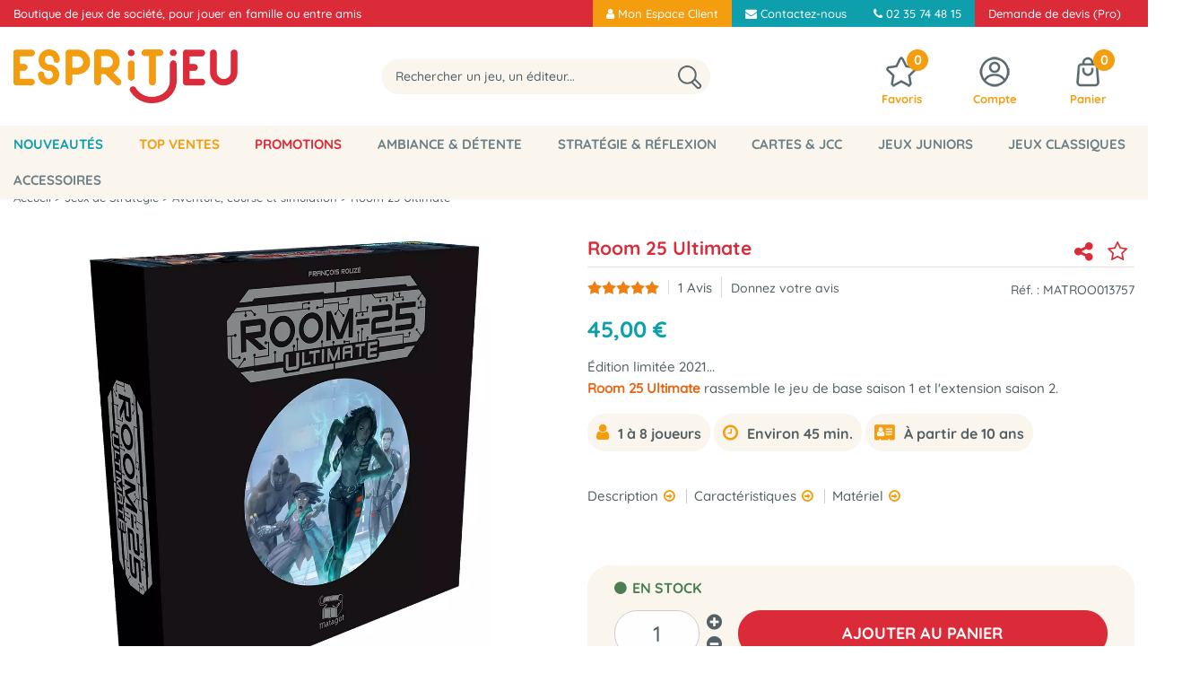

--- FILE ---
content_type: text/html; charset=iso-8859-1
request_url: https://www.espritjeu.com/ajax/ajax_extranet.php
body_size: 563
content:
<script>
$(document).ready(function()
{
	$('#extranet-voir-plus').on('click', function(e){
		e.preventDefault();
		var oSpinnerLoader = showLoading();
		$.post('/ajax/ajax_extranet.php', 
		{
			'page': $('#extranet-pagination').val(),
			'nb': $(this).attr('see-more'),
			'paginationLivree' : $('#actualPaginationLivree').val(),
		},
		function(aData)
		{
			$('#extranet').html(aData);
			hideLoading(oSpinnerLoader);
		});
	});

	// {{{ SPE : [TC40419]
	$('#extranet-voir-plus-spe-livree').on('click', function(e){
		e.preventDefault();
		var oSpinnerLoader = showLoading();
		$.post('/ajax/ajax_extranet.php',
		{
			'page': $('#extranet-pagination').val(),
			'nbLivree': $(this).attr('see-more'),
			'pagination' : $('#actualPagination').val(),
		},
		function(aData)
		{
			$('#extranet').html(aData);
			hideLoading(oSpinnerLoader);
		});
	});
	// SPE }}}

	
	$('#extranet-voir-plus-avoir').on('click', function(e){
		e.preventDefault();
		var oSpinnerLoader = showLoading();
		$.post('/ajax/ajax_extranet.php', 
		{
			'page': $('#extranet-pagination').val(),
			'nb': $(this).attr('see-more'),
			'nbcons': $('nb-avoir-cons').val(),
		},
		function(aData)
		{
			$('#extranet').html(aData);
			hideLoading(oSpinnerLoader);
		});
	});

	$('#extranet-voir-plus-avoir-cons').on('click', function(e){
		e.preventDefault();
		var oSpinnerLoader = showLoading();
		$.post('/ajax/ajax_extranet.php', 
		{
			'page': $('#extranet-pagination').val(),
			'nb': $('nb-avoir').val(),
			'nbcons': $(this).attr('see-more'),
		},
		function(aData)
		{
			$('#extranet').html(aData);
			hideLoading(oSpinnerLoader);
		});
	});

});
</script>


--- FILE ---
content_type: text/css;charset=iso-8859-1
request_url: https://www.espritjeu.com/themes/html_responsive/modeles/65/css/custom.all.css?t=1764342643&p=admin_o8&r=1
body_size: 12832
content:
.bp_etiquette_nouveaute,.liste_etiquette_nouveaute,.fa_nouveau{background-color: #0D9FAC  !important;color: #ffffff  !important;font-family: quicksandbold  !important;font-size: 15px  !important;font-weight: initial ;text-transform: uppercase }.bp_etiquette_promo,.liste_etiquette_promo,.fa_promo,.fa_remise,.tarifs-degressifs-remise,.fa_qte-opti{background-color: #DB2B39  !important;color: #FFFFFF  !important;font-family: quicksandbold  !important;font-size: 15px  !important;font-weight: initial ;text-transform: uppercase }.bp_etiquette_solde,.liste_etiquette_solde,.fa_solde{background-color: #DB2B39  !important;color: #FFFFFF  !important;font-family: quicksandbold  !important;font-size: 15px  !important;font-weight: initial ;text-transform: uppercase }#tableau-var.liste-variantes .prix,#div_degressifs .fa_prix-total-montant{font-family: quicksandbold  !important}.fa_prix,#tableau-var.liste-variantes .prix,#div_degressifs .fa_prix-total-montant{color: #0D9FAC  !important;font-weight: initial }.fa_prix-unitaire{font-size: 25px  !important;font-family: quicksandbold  !important}.tableau-ligne-1.centre,.tableau-bas .tai14{color: #0D9FAC  !important}.liste_produit-designation a,.liste_page-titre a,.fa_designation{color: #DB2B39  !important;font-family: quicksandbold  !important;text-transform: initial ;font-weight: initial }.fa_designation{font-size: 21px  !important}.bloc-commentaire-cadeau-titre,.intro-tableau-degressif,.fa_bloc-variante #intro-variante,.title-qte,.fa_regroupement-titre,#intro-cart_rules {color: #F49D0F  !important;font-family: quicksandmedium  !important;font-size: 17px  !important;font-weight: initial  !important;text-transform: initial  !important}.cont-onglet-titre {color: #DB2B39  !important;font-family: quicksandsemibold  !important;font-size: 18px  !important;font-weight: initial  !important;text-transform: uppercase  !important;border-bottom-color: #E3DFD7  !important}.boite_produit1{border-color: #E3DFD7  !important}.boite_produit1:hover{border-color: #e8dfd9  !important}.bp_designation,.bp_designation a{color: #536065  !important;font-size: 15px  !important;font-family: quicksandsemibold  !important;text-transform: initial ;font-weight: initial }.bp_prix,.liste_produit-prix,.liste_produit-prix-barre .barrer_prix{color: #0D9FAC  !important;font-size: 16px  !important;font-family: quicksandsemibold  !important;font-weight: initial }.fag-stock-enstock,.stock-tableau-var.enstock,#input.liste-variantes li .stock.enstock,body .product_box .bp_stock .articleDispo a,.panier_stock-enstock{color: #4B7F52  !important}.fag-stock-limited,.fag-stock-enreappro,.stock-tableau-var.limited,#input.liste-variantes li .stock.limited,body .product_box .bp_stock .articleLimited a,.panier_stock-limited{color: #4b7f52  !important}.fag-stock-rupture,.stock-tableau-var.rupture,#input.liste-variantes li .stock.rupture,body .product_box .bp_stock .articleRupture a,.panier_stock-rupture,.panier-recap-indisponible .title_list_articles{color: #DB2B39  !important}.panier-recap-indisponible {border-color: #DB2B39  !important}body .bouton2 a,body .btn, body .button.btn{background-color: #FFFFFF  !important;border-style: solid;border-width: 1px;border-color: #F49D0F  !important;color: #F49D0F  !important;font-family: quicksandbold ;font-size: 14px  !important;font-weight: initial ;text-transform: initial ;border-radius: 25px }body .bouton2 a:hover,body .btn:hover, body .button.btn:hover,body .bouton2 a:active,body .btn:active, body .button.btn:active,body .bouton2 a:focus,body .btn:focus, body .button.btn:focus{background-color: #FFFFFF  !important;border-color: #F49D0F  !important;color: #F49D0F  !important;font-size: 14px  !important}body .btn-bdc, body .button.btn-bdc{border-style: solid;border-width: 1px;border-color: #F49D0F  !important}body .btn-bgc, body .button.btn-bgc{background-color: #FFFFFF  !important}body .btn-c, body .button.btn-c{color: #F49D0F  !important}body .btn-f, body .button.btn-f{font-family: quicksandbold  !important;font-size: 14px  !important}body .bouton5 a,body .btn-primary, body .button.btn-primary{background-color: #DB2B39  !important;border-style: solid;border-width: 1px;border-color: #DB2B39  !important;color: #ffffff  !important;font-family: quicksandbold ;font-size: 18px  !important;font-weight: initial ;text-transform: uppercase ;border-radius: 25px }body .bouton5 a:hover,body .btn-primary:hover, body .button.btn-primary:hover,body .bouton5 a:active,body .btn-primary:active, body .button.btn-primary:active,body .bouton5 a:focus,body .btn-primary:focus, body .button.btn-primary:focus{background-color: #DB2B39  !important;border-color: #DB2B39  !important;color: #ffffff  !important}body .bouton4, body .bouton4:hover,body .bouton4:active,body .bouton4:focus{font-family: quicksandbold  !important;font-size: 18px ;font-weight: initial ;text-transform: uppercase ;border-radius: 25px }body .btn-primary-bdc, body .button.btn-primary-bdc{border-style: solid;border-width: 1px;border-color: #DB2B39  !important}body .btn-primary-bgc, body .button.btn-primary-bgc{background-color: #DB2B39  !important}body .btn-primary-c, body .button.btn-primary-c{color: #ffffff  !important}body .btn-primary-f, body .button.btn-primary-f{font-family: quicksandbold ;font-size: 18px  !important}body .bouton6 a,body .btn-secondary, body .button.btn-secondary{background-color: #FFFFFF  !important;border-style: solid;border-width: 1px;border-color: #F49D0F  !important;color: #F49D0F  !important;font-family: quicksandmedium ;font-size: 13px  !important;font-weight: initial ;text-transform: initial ;border-radius: 25px }body .bouton6 a:hover,body .btn-secondary:hover, body .button.btn-secondary:hover,body .bouton6 a:active,body .btn-secondary:active, body .button.btn-secondary:active,body .bouton6 a:focus,body .btn-secondary:focus, body .button.btn-secondary:focus{background-color: #FFFFFF  !important;border-color: #F49D0F  !important;color: #F49D0F  !important}body .btn-secondary-bdc, body .button.btn-secondary-bdc{border-style: solid;border-width: 1px;border-color: #F49D0F  !important}body .btn-secondary-bgc, body .button.btn-secondary-bgc{background-color: #FFFFFF  !important}body .btn-secondary-c, body .button.btn-secondary-c{color: #F49D0F  !important}body .btn-secondary-f, body .button.btn-secondary-f{font-family: quicksandmedium ;font-size: 13px  !important}body .extranetTriPiece{justify-content:center;margin-bottom:10px}body.is-large .extranetTriPiece .column, body.is-medium .extranetTriPiece .column{padding-right:0!important}body .bt-extranetTriPiece a:hover, body .extranetTriPiece .btn-selected a{font-size:16px;color:#F49D0F  !important;border-style: solid;border-width: 1px;border-color: #F49D0F  !important;background-color:#FFFFFF   !important;padding:5px 20px;display:block;margin:5px 0}body .bt-extranetTriPiece a{font-size:16px;color:#F49D0F  !important;border-style: solid;border-width: 1px;border-color: #F49D0F  !important;background-color:#FFFFFF   !important;padding:5px 20px;display:block;margin:5px 0}.shade1,.shade2{background-color: #DB2B39 ;color: #ffffff }.shade1-bgc,.shade2-bgc{background-color: #DB2B39 }.shade1-c,.shade2-c{color: #536065 }.highlight{background-color: #F49D0F ;color: #FFFFFF }.highlight-bgc{background-color: #F49D0F }.highlight-c{color: #F49D0F }.shade1-important,.shade2-important{background-color: #DB2B39  !important;color: #ffffff  !important}.shade1-bgc-important,.shade2-bgc-important{background-color: #DB2B39  !important}.shade1-c-important,.shade2-c-important{color: #ffffff  !important}.shade3-important{background-color: #F49D0F  !important;color: #FFFFFF  !important}.shade3-bgc-important{background-color: #F49D0F  !important}.shade3-c-important{color: #F49D0F  !important}#panierProgression li.actif,#panierProgression li:hover,.crule-title,.crule-title span,#cartProgression .cart-nav-title:hover a .ico-step{background-color: #DB2B39  !important;color: #ffffff  !important}.brand-index-active{background-color: #DB2B39 ;color: #ffffff }.brand-index-title.disp_page_lettre,#cartProgression .cart-nav-title:hover a,.mobile_menu_header::after, .mobile_menu_separator::after, .mobile_menu_social:after{color: #536065  !important}.crule-gift-selected,.crule-active,.mobile_menu_header,.mobile_menu_separator,.mobile_menu .mobile_menu_social {border-color: #536065  !important}.bouton-navigation a.page-lien:hover,.bouton-navigation .page-active,#cartProgression div.actif .ico-step,#cartProgression div.actif:hover .ico-step{background-color: #F49D0F  !important;color: #FFFFFF  !important}.slider-responsive .owl-dot.active,.brand-index-active:hover{background-color: #F49D0F ;color: #FFFFFF }.product_box .label_cart_rules.cart_rules_multi{color: #F49D0F  !important;background-color: #FFFFFF  !important}.menu-lateral a.actif span,a.lnk-favoris,.PictoActionNew,a.supprimer_article_panier,a.picto-partage,#cartProgression div.cart-nav-title.actif,#cartProgression div.cart-nav-title.actif:hover a,.cont-field-qte .quantite_moins:hover,.cont-field-qte .quantite_plus:hover,.cont-tableau-var-sigle:hover,.fa_delai_livraison{color: #F49D0F  !important}.slider-responsive + .owl-thumbs .owl-thumb-item.active,.selectModeStandard.modeSelected label:before, .selectModeRetraitMagasin.modeSelected label:before {background-color: #F49D0F  !important}.selectModeStandard label:before, .selectModeRetraitMagasin label:before,.delivery_mode.is-selected, .paiement_mode.is-selected{border-color: #F49D0F  !important}.mobile_menu .accordion-menu .is-accordion-submenu-parent:not(.has-submenu-toggle) > a::after {border-top-color: #F49D0F  !important}.mobile_menu .drilldown .is-drilldown-submenu-parent>a::after{border-left-color: #F49D0F  !important}.drilldown .js-drilldown-back>a::before{border-right-color: #F49D0F  !important}.select-delivery input[type=radio]:checked ~ .check, .paiement_mode input[type=radio]:checked ~ .check{border-color: #F49D0F  !important}.select-delivery input[type=radio]:checked ~ .check::before, .paiement_mode input[type=radio]:checked ~ .check::before {background-color: #F49D0F  !important}.checkboxSwitch input:checked + span {background-color: #536065 ;border-color: #536065 }.checkboxSwitch input:checked + span:before {  color: #536065 }.Head_topFond{color: #ffffff  !important;background-color: #DB2B39  !important}.Head_phrase,.Head_liens .lienHaut,.Head_liens .separateur{color: #ffffff  !important;font-family: quicksandmedium  !important;font-size: 13px  !important;font-weight: initial ;text-transform: initial }.head_item .head_item_title{color: #F49D0F  !important;font-family: quicksandbold  !important;font-size: 13px  !important;font-weight: initial  !important;text-transform: initial }#header-cart a,#header-cart a:hover,#header-cart a:active, #header-cart a:focus,#header-cart,#small-header button i{color: #F49D0F  !important}#header-cart,#small-header,.Head_bandeauFond{background-color: #ffffff  !important}#large-header .sticky,#small-header.is-stuck {border-bottom-color: transparent  !important}#float-buttons {border-top-color: transparent  !important}.Head_menu,.Head_menu .menu_responsive{background-color: #FAF5ED  !important}.Head_menu a.boutonHautLien{color: #6E8087  !important;font-size: 15px  !important;font-family: quicksandbold  !important;font-weight: initial ;text-transform: uppercase }a.boutonHautLien:hover,a.boutonHautLien.etatActif,ul.menu-haut li:hover a.boutonHautLien{background-color: #F49D0F  !important;color: #FFFFFF  !important}.sep-menu{background-color: #FAF5ED  !important;width: auto  !important;height: auto  !important;border-radius: 0px  !important}div.sub-menu-haut{border-color: transparent  !important}#html.liste-variantes li.limited,#html.liste-variantes li.ajout,.affichage-html li.limited,.affichage-html li.ajout{border-color: #F49D0F  !important;background-color: #FFFFFF  !important;color: #F49D0F  !important}#html.liste-variantes li.ajout.active,.affichage-html li.ajout.active{border-color: #F49D0F  !important;background-color: #F49D0F  !important;color: #FFFFFF  !important}.neutre-box,.boite1{font-family: quicksandmedium ;font-size: 15px ;color: #536065 ;font-weight: initial ;text-transform: initial }.standard-box,.boite5{border-color: #FAF5ED ;font-family: quicksandmedium ;font-size: 15px ;color: #536065 ;font-weight: initial ;text-transform: initial }.delivery_type-title {border-color: #FAF5ED  !important}body .card {border-color: #FAF5ED  !important}body .card-divider{background-color: #faf5ed  !important}body .card-divider div,body .card-divider span,body .card-divider a{font-family: quicksandbold  !important;font-size: 15px  !important;color: #F49D0F  !important;font-weight: initial ;text-transform: initial }.filters-container .card-section {border-color: #FAF5ED  !important}.filters-aside.filters-container .current_filters,.filters-aside.filters-container .list_filters,.boite_menu1{border-color: #FAF5ED  !important}.boite_menu1-contenu{font-family: quicksandmedium ;font-size: 16px ;color: #536065 ;font-weight: initial ;text-transform: initial }.tabHoraireMag,.liste-variantes-degressifs,.tableau-degressif,.tableau-bordure{border-color: #e8dfd9  !important}.liste-variantes tr[id*="var-designation"] td,.tableau-bas,.liste_page-tableau{border-top-color: #e8dfd9  !important}#tableau-var.liste-variantes-degressifs tr,.tableau-degressif tr,.tableau-titre,.tableau-ligne-1,.tableau-ligne-2,.liste_page-tableau td,.conteneur-onglet-bas .fa_commentaires tr.commentaire-ligne td,#tableau_carac li{border-bottom-color: #e8dfd9  !important}.tableau-titre,.fa_commentaires .colonne-gauche {    background-color: #FAF5ED  !important}hr{background-color: #e8dfd9  !important;border-bottom-color: #e8dfd9  !important}.custom-border-color,.fa_bloc_select_var, .fa_stock_shop, .fa_stock_web, .fa_select_shop.is-small .retrait_popup_liste_magasins,.popupSearchShop,.popupDataMagasin,.retrait_popup_liste_magasins,.retrait_popup_liste_magasins thead td.centerData,.retrait_popup_liste_magasins tbody td,.retrait_popup_liste_magasins tfoot tr.footerPopupRetraitMagasin td,.retrait_popup_liste_magasins tr.footerPopupRetraitMagasin td.centerData,.etatStockArticle,.popup_resa_info,.popup_resa_article,.bordure-liste-perso,.bordure-liste-perso:before,.bordure-liste-perso:after,.panier_paiement_ok{border-color: #e8dfd9  !important}#jqListAdresse > div.column,.fa_bloc-cart_rules,.Head_compteLiens,.Head_panierLignes,.cart-product-line,.panier-recap-crules > row {border-top-color: #e8dfd9  !important}.listeTypeCookiesBloc,.fa_bloc-cart_rules.bloc_close,.Head_compteLiens li,.Head_panierLignes li,.cart-product-line:last-child{border-bottom-color: #e8dfd9  !important}.head_item .head_item_block:after,.details-magasin,.horaires-map-shop,.panier-recap-indisponible,#fa-photos .owl-item [id^="li_image_"],#articles-regroupes.owl-carousel .owl-item,.fa_bloc-cart_rules .cart_rule_bloc,.delivery_mode, .paiement_mode,.head_item .head_item_block,.data-box-extranet {    border-color:  #e8dfd9  !important}.listePointRetrait ul li:nth-child(odd),.pagination a:hover, .pagination button:hover,.cart-product-expedition, .cart-total-selection,#jqListAdresse > div.column.selected,.delivery_mode.is-selected, .paiement_mode.is-selected,.Head_compteLiens li:hover,.Head_panierLignes li:hover,.data-box-extranet:hover,.menu-lateral a:hover{background-color: #FAF5ED  !important}#jqListAdresse > div.column.selected:before{color: #FAF5ED  !important}.Foot_rassurance{background-color: #FAF5ED  !important;border-top-color: transparent  !important;border-bottom-color: transparent  !important}.Foot_fond{background-color: #ffffff  !important}.Foot_menu,div.Foot_menu li.rub,div.Foot_menu li.rub a,div.Foot_menu li a,.Foot_liens .lienBas,.Foot_liens .separateur{color: #536065  !important;font-family: quicksandsemibold  !important}.Foot_menu .foot_menu_child li a:before{color: #F49D0F  !important}.is-small .Foot_menu .foot_menu_group {border-bottom-color: #F49D0F  !important}.Foot_menu .foot_menu_group,.Foot_menu .foot_menu_group *{color: #F49D0F  !important;    font-size: 17px  !important;    font-family: quicksandbold  !important;    font-weight: initial ;text-transform: uppercase }.Foot_copyright{background-color: transparent  !important;color: #674124  !important;font-family: quicksandmedium  !important}.Foot_copyright .lienBas,.Foot_copyright .lienBas:hover{color: #674124  !important;font-family: quicksandmedium  !important}.titleSelectMode,#tableau-var.liste-variantes thead th,.tableau-degressif th,#panierProgression li,.panier-etape{font-family: quicksandbold  !important}.tabHoraireMag .column .row:nth-child(even),.tableau-degressif th,#tableau-var.liste-variantes th{background-color: #FAF5ED  !important}html body,.product_box .bp_prix .barrer_prix{font-family: quicksandmedium  !important;font-size: 15px ;color: #536065 }.boite1-titre a.lienAction, .boite5-titre a.lienAction{font-family: quicksandmedium  !important;font-size: 15px }.subtitle-extranet{border-bottom-color: #536065 }#cartProgression div .ico-step{background-color: #536065 }.menu-haut .dropdown.menu > li.is-active > a {color: #0D9FAC }.text-template .template-content a {color: #0D9FAC ;text-decoration: initial }body a:hover,body a:active,body a:focus{color: #0D9FAC }h1.Head_h1 {font-family: quicksandbold ;font-size: 28px ;color: #DB2B39 ;font-weight: initial ;text-transform: uppercase }h2,h2.titre-intro-categorie, h2.boite1-titre,.boite1-titre h2,.boite1-titre h2 a,h2.boite5-titre,.boite5-titre h2,.boite5-titre h2 a,.text-template .template-content h2{font-family: quicksandbold  !important;font-size: 24px  !important;color: #F49D0F  !important;font-weight: initial  !important;text-transform: initial  !important}h2.title-component{font-family: quicksandbold ;font-size: 24px ;color: #F49D0F ;font-weight: initial ;text-transform: initial }h3,h3.titre-intro-categorie, .boite_menu1-titre,.boite_menu1-titre a,h3.boite1-titre,.boite1-titre h3,.boite1-titre h3 a,h3.boite5-titre,.boite5-titre h3,.boite5-titre h3 a,.text-template .template-content h3{font-family: quicksandbold  !important;font-size: 18px  !important;color: #0D9FAC  !important;font-weight: initial  !important;text-transform: initial  !important}h3.title-component{font-family: quicksandbold ;font-size: 18px ;color: #0D9FAC ;font-weight: initial ;text-transform: initial }h4.titre-intro-categorie, h4.boite1-titre,.boite1-titre h4,.boite1-titre h4 a,h4.boite5-titre,.boite5-titre h4,.boite5-titre h4 a,.text-template .template-content h4{font-family: quicksandmedium  !important;font-size: 18px  !important;color: #F1192B  !important;font-weight: initial  !important;text-transform: uppercase  !important}h4.title-component{font-family: quicksandmedium ;font-size: 18px ;color: #F1192B ;font-weight: initial ;text-transform: uppercase }.modal-title-text,span.titre-intro-categorie,h5.boite1-titre,h6.boite1-titre,.boite1-titre,.boite1-titre h5,.boite1-titre h5 a,.boite1-titre h6,.boite1-titre h6 a,.boite1-titre p,.boite1-titre p a,h5.boite5-titre,h6.boite5-titre,.boite5-titre,.boite5-titre h5,.boite5-titre h5 a,.boite5-titre h6,.boite5-titre h6 a,.boite5-titre p,.boite5-titre p a{font-family: quicksandbold  !important;font-size: 15px  !important;color: #0d9fac  !important;font-weight: initial  !important;text-transform: initial  !important}h5.title-component,h6.title-component,span.title-component{font-family: quicksandbold ;font-size: 15px ;color: #0d9fac ;font-weight: initial ;text-transform: initial }.relay_point.is-selected:before{background-color: #F49D0F }#cookieDisclaimerPopup  {background-image: url('../img/public/popup-cookies.png') !important}.Head_rechBouton{background-image: url('../img/public/btn-recherche.png') !important}.Head_comptePicto{background-image: url('../img/public/picto-compte.png') !important}.Head_compte:hover .Head_comptePicto{background-image: url('../img/public/picto-compte_hover.png') !important}.Head_magasinPicto{background-image: url('../img/public/picto-magasin.png') !important}.Head_magasin:hover .Head_magasinPicto{background-image: url('../img/public/picto-magasin_hover.png') !important}.Head_panierPicto{background-image: url('../img/public/picto-panier.png') !important}.Head_panier:hover .Head_panierPicto{background-image: url('../img/public/picto-panier_hover.png') !important}.Head_favorisPicto{background-image: url('../img/public/picto-favoris.png') !important}.Head_favoris:hover .Head_favorisPicto{background-image: url('../img/public/picto-favoris_hover.png') !important}.gabNews_bouton{background-image: url('../img/public/btn-newsletter.png') !important}.global-photos .pad,.global-carousel .pad{background-image: url('../img/public/fleches-galerie.png') !important}.header-langues{background-image: url('../img/public/arrow-light.png') !important}.header-langues:hover{background-image: url('../img/public/arrow-dark.png') !important}#prevBtn a{background-image: url(../img/public/slider-precedent.png) !important}#nextBtn a{background-image: url(../img/public/slider-suivant.png) !important}.actions.avis-clients .lnk-donner-avis.premier-avis span,.ui-stars-star a,.ui-stars-cancel a{background-image: url('../img/public/etoiles.png')}.product_box .bp_score .stars .star,.note-group-filters .stars .star{background-image: url(../img/public/etoiles.png);display: inline-block;width: 16px;height: 16px}.product_box .bp_score .stars .full_star,.note-group-filters .stars .full_star{background-position: 0 -48px}.product_box .bp_score .stars .empty_star,.note-group-filters .stars .empty_star{background-position: 0 -32px}body.is-small {    font-size: 13px}.input_emballage_kdo{        padding-bottom: 5px!important}.filters-container .card-divider.sorting-title {    background-color: #F49D0F !important;    }.filters-container .card-divider.sorting-title span,.filters-container .card-divider.sorting-title .fa-angle-down:before,.filters-container .card-divider.sorting-title .fa-angle-up{    color:#FFFFFF!important}.current_filters {    margin-bottom: 20px}.btn-secondary.btn-refresh-qty {    line-height: 19px;    padding: 4px 7px;    font-size: 14px !important;    background-color: #faf5ed !important;    color: #674124 ! important;    border: none !important}.btn-secondary.btn-refresh-qty:hover {    background-color: #674124 !important;    color: #faf5ed ! important}tbody tr:nth-child(2n) {    background-color : #FAF5ED !important}.crule-validity, .fa_bloc-cart_rules .validity_cart_rules {    font-size: 0.9em !important;    color: #ed980c !important;    font-weight: normal !important}.text-template .template-content a:hover {    text-decoration: underline}.fa_description a, .message a, .message a:visited {    text-decoration: underline !important}.fa_description a:hover, .message a:hover {    text-decoration : underline; }#tableau_carac a,.fa_description a, #div_description_longue a, a .message a, .message a:visited {    text-decoration : underline !important}@media screen and (max-width: 1024px) {        div.column-template .btn-promotions{        padding: unset !important;    }}.Head_bandeauFond{    height: 110px}.Head_logo{    height: 110px}#large-header {    height: 180px !important}.is-stuck .Head_logo {    padding-left: 0px}#large-header .head_large_logo {    }#small-header .head_small_logo {    max-height: 40px;    margin: 5px 0 5px 15px}#large-header .sticky.is-stuck {    box-shadow: 0px 10px 15px -5px rgba(0, 0, 0, 0.1);        -moz-transition: all 0.2s ease-in-out;-webkit-transition: all 0.2s ease-in-out;-o-transition: all 0.2s ease-in-out;transition: all 0.2s ease-in-out}#large-header .sticky {    border-bottom-color: #FAF5ED !important}.Head_recherche {    background-color: #FAF5ED !important;    border-radius: 25px;    max-width: 100%;    margin: 0 auto;    padding: 0;    z-index: 1;    border-bottom: none !important}input.input-text, input[type="text"], input[type="password"], input[type="date"], input[type="number"], input[type="email"], textarea.textarea, textarea, select {    border-radius: 25px !important}.Head_recherche_container .Head_recherche .input-group-button {    background: transparent !important;    width: 40px}.Head_recherche .input-text-search,.Head_recherche .input-text-search::placeholder {    color: #536065 !important}.Head_recherche_container .Head_recherche .input-text-search {    background-color : #FAF5ED !important; }.head_item .head_item_block {    padding: 25px !important}.head_item .head_item_badge {    background-color: #F49D0F !important; }.mobile_menu .lienHaut i.fa {    line-height: 19px;    padding-top: 3px}    .is-large #slider-content {    margin-top: 20px !important;    margin-bottom: 20px !important}#slider > ul > li.liste-slider > div.imgContener a img, #slider > ul > li.liste-slider .imageMappee {    width: 100%}.is-small #slider > ul > li.liste-slider {    height: 200px !important}.is-small #slider > ul > li.liste-slider > div.imgContener {    height: 200px !important}.is-small #slider > ul > li.liste-slider > div.imgContener img {    height: 200px !important}.page_4404 .Header_rassurance {    display:none}.title-component {        display: inline-block !important;    padding: 10px 0;    }.sub-menu-haut .title-component:before,.sub-menu-haut .title-component:after{    display:none}.sub-menu-haut .title-component {    border: none !important;    } .is-small.page_144 .Head_titre,.is-medium.page_144 .Head_titre {    margin-top: 0;    margin-bottom: 1em}.is-small.page_144 h1.Head_h1,.is-medium.page_144 h1.Head_h1 {    font-size: 16px !important;    margin-top: 30px}h1.Head_h1, h2.titre-intro-categorie {    text-align: left;    position: relative;     padding-bottom: 15px; }.is-small h1.Head_h1, .is-small h2.titre-intro-categorie {    }.is-small h2{    font-size: 18px !important;    line-height: 1;    text-align: center}@media screen and (max-width: 1024px) {    h1.Head_h1{        font-size: 20px;        line-height: 1.2;        text-align: center;    }        h2 {        font-size: 20px !important;        text-align: center;    }        h3.f0dd {        font-size: 16px !important;    }}.Head_titre {    margin-bottom: 5px !important}h1.Head_phrase {    margin-bottom: 0 !important}.f0dd {    display: flex !important;    justify-content: center}h3.f0dd:before {    content: "\F0dd";    font-family: FontAwesome;    padding-right: 5px}h3.f0dd:after {    content: "\F0dd";    font-family: FontAwesome;    padding-left: 5px}@media screen and (max-width: 1024px) {    h2.titre-intro-categorie {        font-size: 16px !important;        line-height: 1;        text-align: center;    }}.fil_ariane_fond {    width:100% !important;    text-align: left !important;    float: none !important;    min-height: 10px !important;    }.is-large .fil_ariane_fond {    padding: 0 0 0 15px !important}.is-medium .fil_ariane_fond,.is-small .fil_ariane_fond {    padding: 0 15px !important;    line-height: 1.3}body.is-small .bouton4, body.is-small .bouton2 a, body.is-small .btn, body.is-small .button.btn,body.is-small .bouton5 a, body.is-small .btn-primary, body.is-small .button.btn-primary,body.is-small .bouton6 a, body.is-small .btn-secondary, body.is-small .button.btn-secondary {    white-space: normal;    font-size: 15px !important}.bouton2 a:hover,.bouton5 a:hover,.bouton6 a:hover {    box-shadow: 0 0 10px 0 rgba(0,0,0,0.25);    filter: brightness(1.2)}.bouton6 a:visited {       }.bouton6 a {    text-decoration: none !important}.bouton6 a:after {    content: "\f105";    font-family: FontAwesome;    padding-left: 15px;    font-weight: bold}.bouton2 a:after {    content: "\f105";    font-family: FontAwesome;    padding-left: 5px;    font-weight: bold}span.big-data-extranet a {    color: #00A3B2 !important}a.f105:after {    content: "\f105";    font-family: FontAwesome;    padding-left: 5px;    font-weight: bold}.button {    padding: 1em !important;    line-height: 1em !important}.button-component a:after {    content: "\f105";    font-family: FontAwesome;    padding-left: 10px;    font-weight: bold}.style-client-box-link-yellow {    padding: 12px 15px 10px;    margin: 30px 0 0}.style-client-box-link-yellow:after {    content: "\f105";    font-family: FontAwesome;    padding-left: 10px}#F105-homepage-new:after, #F105-homepage-bestsales:after, #F105-homepage-promos:after, #F105-homepage-link:after, #F105-homepage-preco:after {    content: "\f105";    font-family: FontAwesome;    padding-left: 5px;    font-weight: bold}.tree_page_group {    font-size: 1em !important;    padding : 0 !important}.tree_page_child{    margin-top:5px;    font-size: 13px}div.sub-menu-haut {    border-bottom: none !important}div.sub-menu-haut .button-component {    }div.sub-menu-haut .button-component:hover {        }div.sub-menu-haut .tree_page_template li a:before {    font-family: "FontAwesome";    content: "\f111";    font-size: 7px;    margin-right: 5px;    margin-left: 2px;    vertical-align: middle;    color: #F49D0F}.mobile_menu .accordion-menu li a {    font-size: 15px !important}div.mobile_menu .boite1-contenu {    padding: 0 !important}div.mobile_menu .boite1-titre {    text-align: left !important;    padding-left: 0}.mobile_menu_principal.has-no-icon .nested.is-accordion-submenu {    margin-left: 15px}.mobile_menu .tree-category-template li a {    padding: 10px 3px 10px 0px !important}div.mobile_menu .boite1-titre {    padding: 10px 0px 10px 0px !important}    div.Head_htmlHook {       padding-top: 20px;    padding-bottom: 20px; }.is-small .Head_htmlHook {        padding-bottom: 0 !important}.is-large .Head_htmlHook {    }.boite2-lien_sup a {    display:block;    padding:10px;    width:50%}.is-large .boite_produit1 .bp_designation a,.is-large .boite_produit1 .bp_designation {    }.boite_produit1 .bp_description {    margin-bottom: 5px;    height: 20px;    line-height: 20px;    white-space: nowrap;    text-overflow: ellipsis;    overflow: hidden;    margin-top: 5px;    font-size: 14px}.bp_blocContenu .bp_bouton .bouton2 a {    padding: 5px 10px}.bp_blocContenu {    background-color: #FFF !important;    margin: 0px 50px !important}.boite_produit1 .bp_footer {    padding-top:10px}.boite_produit1 .bp_stock {    margin-top: 0}.boite_produit1 .bp_survol .bp_stock {    padding: 0 10px;    min-height: 28px}.boite_produit1 .bp_stock ul.dispoArticle li {    border: none !important}.boite_produit1 .bp_stock .dispoArticle {    margin-bottom: -5px}.boite_produit1 .bp_stock .dispoArticle li.ajout a,.boite_produit1 .bp_stock .dispoArticle li span {    background-color: #faf5ed !important;    padding: 8px 12px 6px 12px;    text-transform: uppercase;    line-height: 1}.boite_produit1 .bp_stock .dispoArticle li span {    background-color: #eeeeee !important}.boite_produit1 .bp_stock .dispoArticle li.rupture {    }.boite_produit1 .bp_stock span.articleDispo, .boite_produit1 .bp_stock span.articleRupture, .boite_produit1 .bp_stock span.articleLimited {    background-color: #faf5ed !important;    padding: 8px 12px 8px 12px;    text-transform: uppercase;    font-family: quicksandbold;    font-size: 14px;    border-radius: 25px}.boite_produit1 .bp_stock a, .boite_produit1 .bp_stock span {    font-size: 13px !important;    display: inline-block}.boite_produit1 .bp_stock .dispoArticle li.ajout.enstock a, .boite_produit1 .bp_stock .dispoArticle li.ajout.limited a {    color: #809528 !important}.boite_produit1 .bp_stock .dispoArticle li.ajout.rupture a {    color: #cc0404 !important}.boite_produit1 .bp_cart {    background-image: url(../img/public/picto-panier.png) !important;    background-position: 50% -2px;    background-size: 30px 30px;    background-repeat: no-repeat;    display: inline-block;    width: 30px;    height: 30px;    -moz-transition: all 0.4s ease-in-out;-webkit-transition: all 0.4s ease-in-out;-o-transition: all 0.4s ease-in-out;transition: all 0.4s ease-in-out;transform: scale(1)}.boite_produit1 .bp_cart:hover {    background-image: url(../img/public/picto-panier_hover.png) !important;    transform: scale(1.333);    -webkit-transition-timing-function: cubic-bezier(0.47, 2.02, 0.31, -0.36);    transition-timing-function: cubic-bezier(0.47, 2.02, 0.31, -0.36)}.boite_produit1 .bp_blocContenu {    min-height:30px;    padding-bottom: 10px}    body.is-small .jq-products-list.small-up-2 .boite_produit1 .bp_image {        width: 90% !important;        height: 200px !important;    }    body.is-small .jq-products-list.small-up-2 .boite_produit1 .bp_image .pictureContainer img {        max-height: 200px;    }    body.is-small .jq-products-list.small-up-2 .boite_produit1 .bp_footer {        padding-top: 0px;            }    body.is-small .jq-products-list.small-up-2 .boite_produit1 .bp_designation {        margin-top: 10px;    }    body.is-small .jq-products-list.small-up-2 .boite_produit1 .bp_designation a,    body.is-small .jq-products-list.small-up-2 .boite_produit1 .bp_designation {        line-height:14px;        height:35px;        text-overflow: unset;        white-space: normal;        font-size: 12px !important;        padding: 0 5px;    }    body.is-small .boite_produit1 .bp_score,     body.is-medium .boite_produit1 .bp_score {        padding-top: 5px !important;        display: none;    }    body.is-small .jq-products-list.small-up-2 .boite_produit1 .bp_prix_add_to_cart {        padding: 0 10px;        -webkit-box-pack: justify !important;        -webkit-justify-content: space-between !important;        -ms-flex-pack: justify !important;        justify-content: space-between !important;    }    body.is-small .jq-products-list.small-up-2 .alternatifbox .boite_produit1 .bp_prix {        text-align: left !important;        font-size: 14px !important;    }    .is-small .jq-products-list.small-up-2 .boite_produit1 .bp_etiquette {        zoom: 0.80;    }    .is-small .jq-products-list.small-up-2 .boite_produit1 .bp_etiquette div {        padding: 10px 10px 10px 10px;     }    .is-small .jq-products-list.small-up-2 .boite_produit1 .bp_prix .barrer_prix {        margin-top: 5px;        margin-left: 0;    }    .is-small .jq-products-list.small-up-2 .boite_produit1 .bp_stock {        display: block !important;        min-height: 20px;    }    .is-small .jq-products-list.small-up-2 .boite_produit1 .bp_stock a,    .is-small .jq-products-list.small-up-2 .boite_produit1 .bp_stock span {        font-size: 12px !important;        line-height: 1;    }    .is-small .jq-products-list.small-up-2 .boite_produit1 .bp_stock .articleNbVar {        padding-top: 7px;    }    .is-small .jq-products-list.small-up-2 .alternatifbox .boite_produit1 .add_to_cart {        margin-left: 15px;    }    .is-small .jq-products-list.small-up-2 .boite_produit1 .bp_favoris {        bottom: 10px;        right: 11px;        transform: scale(0.75);    }    .is-small .jq-products-list.small-up-2 .boite_produit1 .bp_precommande {        zoom: unset;        text-align: left;        padding-left: 10px;        font-size: 12px;    }.filtreGroupe:before {    content:" ";    display: block;    width: 260px;    height: 1px;    margin-bottom: 10px;    background-image: linear-gradient(to right, rgba(228,221,207,0) 0% , rgba(228,221,207,1) 20% , rgba(228,221,207,1) 80% , rgba(228,221,207,0) 100% )}.sorting-title {    background-color: #EEE}.infos_categorie {    margin-top: 0px !important; }.menu-lateral li ul li a span {    color: #536065 !important;    font-style: italic;    margin-left: 10px;    font-size: 15px; }.thematic_category {    border: none !important}.thematic_category_title * {  font-size: 0.8em;  font-family: orkneyregular;  margin-bottom: 0;  text-decoration: none;  text-transform: none !important}footer.Foot_fond {    margin-top: 0}.Foot_rassuranceMenu .tableau_menu a.lien {    color: #FFF;    background: none;    padding:0}.Foot_rassuranceMenu .tableau_menu li {    list-style-type: disc;    color: #fff;    margin-left: 15px}.Foot_rassurance {    border: none !important}.product_box {    padding-top: .9375rem;    padding-bottom: .9375rem}.product_box .bp_favoris {    display:none}.is-small .product_box .bp_favoris,.is-medium .product_box .bp_favoris,.product_box:hover .bp_favoris {    display:block}.boite_produit1 {        padding-top:10px}.boite_produit1:hover {    box-shadow: 0 0 5px 0 rgba(0,0,0,0.25)}.boite_produit1 .bp_image{    width: 95% !important;     height: 250px !important;    margin-top: 0px;    margin-bottom: 0px}.boite_produit1 .bp_image .pictureContainer img{    max-height: 250px;    width: auto !important;    margin: auto}.boite_produit1 .bp_precommande {    margin-top: 5px;    margin-bottom: 5px}.product_box .label_cart_rules.cart_rules_multi {    color: #FFF !important;    background-color: #FFB901!important;    text-transform: uppercase;    font-family: opensansbold !important;    font-weight: normal;    border-radius:15px}.product_box .label_cart_rules_text {    font-family: quicksandbold !important;    font-size: 14px !important;    font-weight: normal !important;    height: 36px}.TopCarroussel div.product_box,.TopTab div.product_box {position: relative}.TopCarroussel div.owl-item::before,.TopTab div.product_box::before {float: left;    position: absolute;    z-index: 1;    font-family: Quicksandbold;    font-size: 22px;    background-color: #F49D0F;        border-radius: 50%;        width: 40px;    height: 40px;    text-align: center;    color: #FFF;    top: 5px;    right: 50%;    margin-right: -20px;    line-height: 40px}.TopCarroussel div.owl-item:first-of-type::before,.TopTab div.product_box:first-of-type::before {    content: "1"}.TopCarroussel div.owl-item:nth-of-type(2)::before,.TopTab div.product_box:nth-of-type(2)::before {    content: "2"}.TopCarroussel div.owl-item:nth-of-type(3)::before,.TopTab div.product_box:nth-of-type(3)::before {    content: "3"}.TopCarroussel div.owl-item:nth-of-type(4)::before,.TopTab div.product_box:nth-of-type(4)::before {    content: "4"}.TopCarroussel div.owl-item:nth-of-type(5)::before,.TopTab div.product_box:nth-of-type(5)::before {    content: "5"}.TopCarroussel div.owl-item:nth-of-type(6)::before,.TopTab div.product_box:nth-of-type(6)::before {    content: "6"}.TopCarroussel div.owl-item:nth-of-type(7)::before,.TopTab div.product_box:nth-of-type(7)::before {    content: "7"}.TopCarroussel div.owl-item:nth-of-type(8)::before,.TopTab div.product_box:nth-of-type(8)::before {    content: "8"}.TopCarroussel div.owl-item:nth-of-type(9)::before,.TopTab div.product_box:nth-of-type(9)::before {    content: "9"}.TopCarroussel div.owl-item:nth-of-type(10)::before,.TopTab div.product_box:nth-of-type(10)::before {    content: "10"}.TopCarroussel div.owl-item:nth-of-type(11)::before,.TopTab div.product_box:nth-of-type(11)::before {    content: "11"}.TopCarroussel div.owl-item:nth-of-type(12)::before,.TopTab div.product_box:nth-of-type(12)::before {    content: "12"}.TopCarroussel div.owl-item:nth-of-type(13)::before,.TopTab div.product_box:nth-of-type(13)::before {    content: "13"}.TopCarroussel div.owl-item:nth-of-type(14)::before,.TopTab div.product_box:nth-of-type(14)::before {    content: "14"}.TopCarroussel div.owl-item:nth-of-type(15)::before,.TopTab div.product_box:nth-of-type(15)::before {    content: "15"}.TopCarroussel div.owl-item:nth-of-type(16)::before,.TopTab div.product_box:nth-of-type(16)::before {    content: "16"}.TopCarroussel div.owl-item:nth-of-type(17)::before,.TopTab div.product_box:nth-of-type(17)::before {    content: "17"}.TopCarroussel div.owl-item:nth-of-type(18)::before,.TopTab div.product_box:nth-of-type(18)::before {    content: "18"}.TopCarroussel div.owl-item:nth-of-type(19)::before,.TopTab div.product_box:nth-of-type(19)::before {    content: "19"}.TopCarroussel div.owl-item:nth-of-type(20)::before,.TopTab div.product_box:nth-of-type(20)::before {    content: "20"}.TopCarroussel div.owl-item:nth-of-type(21)::before,.TopTab div.product_box:nth-of-type(21)::before {    content: "21"}.TopCarroussel div.owl-item:nth-of-type(22)::before,.TopTab div.product_box:nth-of-type(22)::before {    content: "22"}.TopCarroussel div.owl-item:nth-of-type(23)::before,.TopTab div.product_box:nth-of-type(23)::before {    content: "23"}.TopCarroussel div.owl-item:nth-of-type(24)::before,.TopTab div.product_box:nth-of-type(24)::before {    content: "24"}.TopCarroussel div.owl-item:nth-of-type(25)::before,.TopTab div.product_box:nth-of-type(25)::before {    content: "25"}.TopCarroussel div.owl-item:nth-of-type(26)::before,.TopTab div.product_box:nth-of-type(26)::before {    content: "26"}.TopCarroussel div.owl-item:nth-of-type(27)::before,.TopTab div.product_box:nth-of-type(27)::before {    content: "27"}.TopCarroussel div.owl-item:nth-of-type(28)::before,.TopTab div.product_box:nth-of-type(28)::before {    content: "28"}.TopCarroussel div.owl-item:nth-of-type(29)::before,.TopTab div.product_box:nth-of-type(29)::before {    content: "29"}.TopCarroussel div.owl-item:nth-of-type(30)::before,.TopTab div.product_box:nth-of-type(30)::before {    content: "30"}.is-large .fa_general {    padding: 0 0 10px 0}.fa_bloc-image {    padding: 0 !important}.is-large .fa_bloc-galerie {    margin : 60px 10px 10px 10px !important}.is-small #grande-photo {    padding: 0 30px;    height: 350px}.is-small img#img-big {    max-height: 350px}#grande-photo {    height: 520px;    max-width: 520px;    margin: auto;    box-sizing: border-box}img#img-big {    max-height: 520px}.is-small .fa_bloc-details {    padding: 0;    margin-top: 30px; }.fa_reference {font-size: 0.9em}.fa_categories {    display: none}.widget-share a.picto-partage, .widget-share a.lnk-favoris {    margin: 0px 5px 0px 5px}.picto-partage.PictoActionNew,.favoris_item .lnk-favoris {    font-size: 24px !important}.fa_designation {    border-bottom: solid 1px #e8dfd9 !important;      padding-bottom: 10px}.is-small .fa_designation {    font-size: 22px !important}.is-small .fa_prix-unitaire {    font-size: 20px !important; }.is-large .fa_mark {    border-bottom: solid 1px #e8dfd9 !important;  }.bloc-ajout {    background-color: #FAF5ED;     border-radius: 25px; }.bloc-ajout-liens {    margin-bottom: 0px;    padding-top: 10px}.is-large .bloc-ajout-liens {    padding-left: 25%}.is-medium .bloc-ajout-liens {    padding-left: 33%}.is-large .fa_bloc-alerte-stock .obj_stock_alert,.is-medium .fa_bloc-alerte-stock .obj_stock_alert {    border-right: solid 1px #E8DFD9;    padding-right: 15px;    margin-right: 15px}.fa_rassurance {    margin-bottom: 0px}.fa_marque div {    margin-top: 0px;       margin-bottom: 0px;    text-align: center}.fa_marque img {    display: inline !important}.is-small .cont-field-qte .quantite_moins, .is-small .cont-field-qte .quantite_plus {   margin: 3px 0; }.is-small .blk_bouton_panier_mode a font {    display:none;    }.is-small .conteneur-onglet-bas .cont-onglet {    margin-top: 0px}.is-small .cont-onglet .hide_info_annexe {    display:none;    margin-top: 15px}.is-small #div_messages.cont-onglet .hide_info_annexe {    display:block}.is-small .cont-onglet-titre span.onglet-chevron-haut:after {    content: "\f107";    font-family: "FontAwesome"}.is-small .cont-onglet-titre span.onglet-chevron-bas:after {    content: "\f106";    font-family: "FontAwesome"}.is-small #div_messages .cont-onglet-titre span.onglet-chevron-haut:after {    display: none}.is-small #div_messages .cont-onglet-titre span.onglet-chevron-bas:after {    display: none}.crule-not-combinable {    color: #F26419 !important;    text-transform: none !important}div.articlePicto {    margin-top: 15px}.fa_regroupement {    margin-top: 25px}.fa_regroupement-titre {    color: #674124 !important;    font-family: orkneyregular !important;    font-size: 1em !important;    text-transform: none !important}ul#liens-internes {    display:block}.fa_carac {padding:0px;display:block;margin: 15px 0 0 0 !important}.fa_carac li {display:inline-block;    margin: 0 0 3px 0 !important;    background-color: #FAF5ED;    padding: 5px 10px;        border-radius: 20px;     font-family: Quicksandbold !important;     font-size: 16px; }.is-small .fa_carac li {display: block;    margin-top: 5px !important}.fa_joueurs::before, .fa_age::before, .fa_duree::before  {    font-family: FontAwesome;    font-size: 20px !important;    margin-right: 10px;    color: #F49D0F;    }.fa_joueurs::before {    content: "\f007";    }.fa_age::before {    content: "\f2bb"}.fa_duree::before {    content: "\f017"}#tableau_carac li {    border-bottom-color: transparent !important}#tableau_carac li:nth-child(even) {    background-color: #FAF5ED;    border-radius: 25px; }#tableau_carac .label_groupe {    font-family: Quicksandbold;    font-size: 16px !important;    font-weight: normal !important;        color: #DB2B39; }#tableau_carac li span.label_carac{    color: #F49D0F !important; }.conteneur-onglet-bas {    margin-top: 0}.fa_carac_bas{background-color:#FAF5ED;max-width:400px;box-sizing: border-box;margin-bottom:20px;padding:20px 25px 10px 25px;margin: auto;border-radius: 25px; }.fa_carac_note {    height:16px}.fa_carac_note .fa_carac_trait {    padding: 0 5px}.fa_carac_note .fa_carac_trait div {    background: url("../img/client/fa_carac_note.png") repeat-x 0% 50%;    height:16px}.fa_complexite {background: url("../img/client/fa_carac_complexite.png") no-repeat left bottom;background-size: contain;    height: 40px;    margin-top: 10px;    margin-bottom: 15px}.fa_concentration {background: url("../img/client/fa_carac_concentration.png") no-repeat left bottom;background-size: contain;    height: 40px;    margin-top: 10px;    margin-bottom: 15px}.fa_ambiance {background: url("../img/client/fa_carac_ambiance.png") no-repeat left bottom;background-size: contain;    height: 40px;    margin-top: 10px;    margin-bottom: 15px}.fa_carac_curseur{display:block;    width:16px;    height: 16px;    box-sizing: border-box;    border-radius:50%;    border:solid 4px #db2b39;    background:#ffffff;    margin: auto}.fa_carac_titre{color: #DB2B39;font-family: Quicksandbold;font-size:20px;line-height:25px}ul.fa_carac_bas li {list-style-type: none !important;    margin-left: 0px !important}.fa_carac_infos {  width:22px;  height:22px;  float:right;  display:block;  text-decoration:none}.fa_carac_infos:before {    content:"\f059";    font-family: FontAwesome;    color:#F49D0F;    display:block;    border-radius:50%}.fa_carac_infos:hover:before  {    color:#ee8013}.fa-carac-colonne2{    margin-top: 50px}.is-small .fa-carac-colonne2{                margin-top: 5px;    margin-bottom: 15px;    }.is-small .fa_carac_bas{        }.is-small.nav_firefox .fa_carac_bas{   }.is-small .cont-onglet-titre {    font-size: 14px !important; }    .cont-onglet-titre {    border-bottom: none;    border-top: solid 1px #E3DFD7 !important;    display: block !important;    padding: 20px 0px 10px 10px;    text-align: left}.cont-onglet-titre:before  {        display: inline-block;    vertical-align: middle;        content: "\f111";    color: #F49D0F;    font-family: FontAwesome;    padding-right: 3px;    font-size: 0.7em}.is-small .cont-onglet-titre{    text-align: left;    border-bottom: solid 1px #e8dfd9 !important;    padding-top: 10px;    margin-bottom: 0}.is-large .conteneur-onglet-bas .responsive-embed.widescreen {    height: 360px;     padding: 0}.is-large .conteneur-onglet-bas .responsive-embed.widescreen iframe {    max-width: 640px;    max-height: 360px; }.conteneur-onglet-bas iframe {    max-width: 100%}.message {    text-align: left}.is-small .message {    text-align: center}.is-large .fa_commentaires {    margin-left: 15px;    }.is-small .fa_commentaires table tr.commentaire-ligne td {    padding-right: 0px;    padding-left: 0px}.fa_bloc-variante {    margin-bottom: 0px !important}#intro-variante{    border-top: solid 1px #e8dfd9 !important;    padding-top: 15px !important;    margin-top: 15px !important;    margin-bottom: 10px !important}#html.liste-variantes li, .affichage-html li {    padding: 5px 10px}#html.liste-variantes li.limited, #html.liste-variantes li.ajout, .affichage-html li.limited, .affichage-html li.ajout {    border-color: #F49D0F !important;     background-color: #FAF5ED !important;    color: #F49D0F !important; }#html.liste-variantes li.ajout.active, .affichage-html li.ajout.active {    border-color: #F49D0F !important;     background-color: #F49D0F !important;     color: #FFFFFF !important}#html.liste-variantes li.rupture:not(.active), .affichage-html li.rupture:not(.active),#html.liste-variantes li.rupture.ajout:not(.active), .affichage-html li.rupture.ajout:not(.active) {    opacity: 0.25 !important;    border-color: #242424 !important;    background-color: #eeeeee !important;    color: #242424 !important}.fa_description_boite_produit {padding: 0; margin-top: 0px}.fa_description_boite_produit p {    margin-bottom: 0}.fag-stock-enstock,.boite_produit1 .bp_stock .articleDispo a,.fag-stock-limited,body .product_box .bp_stock .articleLimited a {}.bloc-ajout{        padding: 15px 30px 15px 30px !important;    margin-top: 10px}.is-small .bloc-ajout{    padding: 15px 15px 15px 15px !important}.fag-stock-rupture, .fag-stock-enstock, .fag-stock-enreappro, .fag-stock-limited {    font-family: quicksandbold;    padding: 10px 12px;    text-transform: uppercase;    border-radius: 3px;    font-weight: normal;    font-size: 16px;    padding: 0}.fag-stock-rupture:before, .fag-stock-enstock:before, .fag-stock-enreappro:before, .fag-stock-limited:before {        content: "\f111" !important; }.fag-stock-rupture {    }.fag-stock-enstock, .fag-stock-limited {        color: #4B7F52 !important; }.fag-stock-enreappro {        color: #F26419 !important}.fa_bloc-variante-stock .fa_stock {    margin-right: 0;    margin-bottom: 0}.fa_precommande {    display: inline-block;    font-size: 16px;    font-family: quicksandbold;    font-weight: normal;    color: #00A3B2;    text-transform: uppercase}.panier_stock-precommande {    color: #0D9FAC}.message_alerte_precommande a {    color: #00A3B2 !important}.fa_info_panier {    padding: 0;    text-transform: uppercase;    font-size: 16px;    color: #DB2F39;    letter-spacing: 0px;    text-align:center;    margin-bottom: 0 !important;    font-family: quicksandbold !important}.fa_info_preco .fa_info_panier {    color: #00A3B2 !important}.owl-carousel.jq-commerce-owl-carousel .owl-nav button.owl-prev, .owl-carousel.jq-commerce-owl-carousel .owl-nav button.owl-next{    font-size: 20px;    border: solid 2px #e8dfd9;    border-radius: 50%;    width: 50px;    height: 50px;    background-color: #FAF5ED}.owl-carousel.jq-commerce-owl-carousel .owl-nav button.owl-prev {    padding-right: 15px !important}.owl-carousel.jq-commerce-owl-carousel .owl-nav button.owl-next {    padding-left: 15px !important}.picture-template {    overflow: hidden}#modalAjoutPanier .popup_designation {    font-size: 1em !important}#modalAjoutPanier .modal-title-text {    font-size: 1em !important}#divSearchOnPage {    background-color: #FAF5ED;    }span.brand_title {color: #674124}.text-template-content p {    margin-bottom: 10px}body.is-small .text-template-content {    text-align: center}body.is-small .text-template ul li {    text-align: left !important}.is-medium #netreviewsWidgetNum14953widget22av,.is-small #netreviewsWidgetNum14953widget22av {    display: none}.fa_nouveau, .fa_solde, .fa_promo, .fa_remise {    padding: 10px;    opacity: 0.95;    border-radius: 25px;     margin-left: 15px}.bp_etiquette {    top: 0px !important}.bp_etiquette_nouveaute, .bp_etiquette_solde, .bp_etiquette_promo, .bp_etiquette_preco {    font-size: 14px !important;     opacity: 0.95;    border-radius: 15px;     line-height: 14px !important}.is-small .bp_etiquette_nouveaute, .bp_etiquette_solde, .bp_etiquette_promo, .bp_etiquette_preco {    font-size: 12px !important;     opacity: 0.95;    border-radius: 15px;     line-height: 14px !important}.bp_etiquette_nouveaute, .bp_etiquette_solde, .bp_etiquette_preco {    margin-left: 10px}.bp_etiquette_promo {    margin-right: 10px}::placeholder {    color: #53606569 !important}    #bloc_identifiants .boite5 {    border-radius: 25px;    background-color: #FAF5ED}#bloc_identifiants h2 {    font-size: 22px !important;    color: #972950!important;    border-bottom: 1px solid #e8dfd9}#bloc_informations .boite5 {    border-radius: 25px;    background-color: #FAF5ED}#bloc_informations h2 {    font-size: 22px !important;    color: #674124 !important;    border-bottom: 1px solid #e8dfd9}#bloc_connexion .boite5 {    border-radius: 25px;    background-color: #FAF5ED}#bloc_connexion h2 {    font-size: 22px !important;    color: #F49D0F !important;     border-bottom: 1px solid #e8dfd9}            [type="color"], [type="date"], [type="datetime-local"], [type="datetime"], [type="email"],[type="month"], [type="number"], [type="password"], [type="search"], [type="tel"],[type="text"], [type="time"], [type="url"], [type="week"], textarea {    box-shadow: none !important}input.input-text, input[type="text"], input[type="password"], input[type="date"], input[type="number"], input[type="email"], textarea.textarea, textarea, select {    color: #536065 !important}#jqListeModeLivraison select {    font-size: 14px !important}optgroup {    font-size: 14px !important}#dfclassic {top: 160px !important}.is-small #dfclassic {top: 0px !important}.df-classic {    color: #674124 !important;    font-family: orkneyregular !important;    font-size: 14px;    border-color: #eee !important}.df-classic .df-aside {    background-color: #FFF !important}.df-classic .df-term {    color: #674124 !important;    font-family: orkneyregular !important;    font-size: 14px !important}.df-classic .df-panel__title, .df-classic .df-selected-filters__title {    color: #674124 !important;    font-family: orkneyregular !important;    font-size: 15px !important;    color: #674124 !important;    font-weight: normal !important}.df-classic .df-term__count {    color: #674124 !important}.is-small.fiche_article .fil_ariane_fond {        }.Head_ariane {    margin: 25px 0 25px; }.is-small .Head_ariane {    margin: 25px 0 20px}.fil_ariane, .fil_ariane span, a.fil_ariane, .fil_ariane_fond .ariane-thematique-link {    font-size: 13px !important}.is-small .fil_ariane, .is-small .fil_ariane span, .is-small a.fil_ariane, .is-small .fil_ariane_fond .ariane-thematique-link {    font-size: 11px !important}body.is-small h1.Head_h1 {    margin-bottom: 10px}#header-cart {    padding-bottom: 0 !important}.is-large #cart-left, .is-large #cart-right {    padding-top: 0px !important}.panier_stock {display: block}.is-small #IDpageinfos {display: none}#cartProgression {    margin-top: 10px}#cartProgression i.fa {    color: #FFF}#cartProgression div.cart-nav-title.actif {    color: #674124 !important;    letter-spacing: 1px}#cartProgression div .ico-step {    background-color: #FAF5ED}body .card {    border-radius: 25px; }.is-small .cart-nav-title span {    font-size: 12px !important}.estimated-date-delivery {    text-align: center}.is-small #relay-list {    font-size: 12px !important}.delivery_type-title {    background-color: #FAF5ED;    border-radius: 25px}.delivery_type-title span {    font-size: 15px}.delivery_mode .title {    font-size: 1em;    padding: 0 10px}.estimated-date-delivery .column {    margin: 0px !important}.fa-angle-up::before {    font-size: 30px}.fa-angle-down::before {    font-size: 30px}.is-close {    }.is-close span {    color: #674124;    letter-spacing: 1px}.crule-img {    height: 200px;    background-size: contain}.crule-lbl-operation {    padding: 5px;    font-weight: normal !important;    text-transform: capitalize !important;    border-radius:15px}.fa_bloc-cart_rules .title_cart_rules {    color: #F49D0F !important;    font-weight: normal !important;    font-family: opensansbold !important}.fa_bloc-cart_rules .validity_cart_rules {    color: #F49D0F !important}.infos_cart_rules .shade1 {            }.label_cart_rules {    color: #DB2D39 !important;    border-radius: 25px}.product_box .bp_score .stars .star,.note-group-filters .stars .star{background-image: url(../img/public/etoiles.png);display: inline-block;width: 16px;height: 16px}.product_box .bp_score .stars .full_star,.note-group-filters .stars .full_star{background-position: 0 -48px}.product_box .bp_score .stars .empty_star,.note-group-filters .stars .empty_star{background-position: 0 -32px}    #div_messages .hide_info_annexe p span:first-child{    font-size:18px}button[type=button], .fa .fa-trash {    color: #536065}@media screen and (max-width: 1024px) {        p.rassurance-livraison{        font-size:1em;    }        #div_messages .hide_info_annexe p span:first-child{        font-size:13px;    }        .fa_precommande{        margin-top: 5px;    }} .reveal-overlay.search_overlay {    z-index: 1005}div[data-dfd-view="Search"] {    z-index: 1006}.reveal-overlay.ajout_panier_overlay {    z-index: 1007}.bloc_condition_prix_qte_dispo, .blk_spe_aff_stock_pack {    color : #DB2B39;     font-family: quicksandbold}.obj_stock_dispo {    font-size: 1em}.condition_prix_qte_dispo_phrase, .blk_spe_aff_stock_pack {    font-size: 0.9em}.bloc_condition_prix_qte_dispo::before, .blk_spe_aff_stock_pack:before  {content: "\f080";font-family: FontAwesome;padding-right: 3px;font-size: 0.7em}.blk_prix_barre {    margin-bottom: 15px}@media screen and (min-width: 1024px) {        .top-link-item-61759{        background-color:#0D9FAC;    }        .top-link-item-62225{        background-color:#0D9FAC;      }        .top-link-item-62224{        background-color:#F49D0F;    }    .top-link-item-62223{        background-color:#F49D0F;    }}a.picto-partage:before{    color:#DB2D39}span.separateur{    display:none !important}.decoration-h1 div{    border-radius: 3px}.boite_produit1{    border-radius: 25px}.bp_etiquette_preco{    background-color: #0D9FAC !important}.Head_recherche_container .Head_recherche .input-text-search {    font-size: 14px !important}    h1.Head_h1:after {    position: absolute;    Display: block;    bottom: 0;    content: "";    width: 80px;    height: 8px;    background: url(../img/client/sstt.png) no-repeat;    background-size: contain}.is-small h1.Head_h1{    display: flex;    justify-content: center}.page_144 h1.Head_h1:after {    display:none}.filters-aside.filters-container {    margin-top: 30px}.order_preorder .order_preorder_title {    background-image:none !important;    background-color: #DB2D39 !important;    width: auto !important;    height: auto !important;    font-family: Quicksandbold !important;    font-size:18px !important;    color: white !important;    border-radius:25px;    text-align:center !important;    padding: 0px !important}a.lnk-favoris {    color: #DB2B39 !important}a.lnk-ajouter-favoris:before{    font-family: FontAwesome;    content: "\f006" !important}a.lnk-ajouter-favoris:hover:before{    content: "\f005" !important}a.lnk-retirer-favoris:before{    content: "\f005" !important}a.lnk-retirer-favoris:hover:before{    content: "\f006" !important}a.lnk-connecter-favoris:before{    content: "\f006" !important}a.lnk-connecter-favoris:hover:before{    content: "\f005" !important}.dot-liste-orange .tree_page_template li a:before {    font-family: "FontAwesome";    content: "\f111";    font-size: 7px;    margin-right: 5px;    margin-left: 2px;    vertical-align: middle;    color: #F49D0F}.alternatifbox .boite_produit1 .bp_score {    display:none}.card-divider filter-group-title div {    color: #F49D0F !important }.slider-responsive.owl-carousel .owl-nav .owl-prev, .slider-responsive.owl-carousel .owl-nav .owl-next {        opacity: 0.90 !important}.owl-nav .owl-prev i, .owl-nav .owl-next i {    font-size: 2em !important;    color: #FFF;    font-weight:bold}.skeepers_carousel_container .skeepers_carousel-main .skeepers-swiper .swiper-wrapper .skeepers-w25 .carousel-content,#skeepers_carousel_modal .skeepers_carousel-main .skeepers-swiper .swiper-wrapper .skeepers-w25 .carousel-content {    border: 1px solid #F6EDDF !important;    border-radius: 25px !important}.barrer_prix {    color: #DB2B39 !important}.boite_menu1 {    background-color: #FAF5ED;    border-right: solid 1px transparent;    border-radius: 25px;    padding: 15px 0}.menu-lateral li span {    width: auto}i.fa-angle-left:before{    color: #F49D0F} i.fa-angle-right:before{    color: #F49D0F}.bouton5 .fa-angle-right:before{    color:#FFF}#div_description_longue3 .hide_info_annexe p{    background-color: #FAF5ED;    padding: 10px;    border-radius: 25px}#div_description_longue3 iframe{    background-color: #FFF;    padding: 10px;    border-radius: 25px}#div_article_similaire .cont_gabarit{    background-color: #FAF5ED;    border-radius: 25px}.articleNbVar{    background-color: transparent !important}.articleNbVar a{    background-color: #FAF5ED;    padding: 0px 10px;    border-radius: 25px}.cart_title_section_price span{    font-weight: 400 !important}.card-divider{    border-radius:25px 25px 0px 0px}.card-filter-group .card-divider{    border-radius:25px}h1.Head_h1 {    margin-bottom: 20px}#articles-regroupes.owl-carousel .owl-item {    border-radius: 25px}.rating__details, .skeepers-content {    color: #536065 !important}.skeepers_carousel_container #nr-total-reviews {    color: #DB2B39 !important}.is-large .dimensions-right {    margin-top: 45px}.is-large .dimensions-right img {    max-width: 80%;    border-radius: 25px}.is-small .dimensions-right {    text-align: center} .is-small .dimensions-right img {    max-width: 50%;    border-radius: 25px}#fa-photos .owl-item [id^="li_image_"] {    border-radius: 25px;    padding: 10px}.data-box-extranet {    border-radius: 25px;    border-color: #E3DFD7}.actions.avis-clients .lnk-donner-avis {    font-size: 0.9em !important}.fa_bloc-cart_rules .cart_rule_bloc {    padding: 15px;    box-shadow: none !important;    margin-top: 0;    height: 100%;    border-radius: 25px;    background-color: #FAF5ED}#liens-internes li::after {    content: "\f18e";    font-family: FontAwesome;    margin-left: 2px;    vertical-align: top;    color: #F49D0F}#liens-internes li a {    text-decoration: none !important}#liens-internes {  padding: 0;  margin: 35px 0 20px 0}.obj_type_prix {    display: none}.head_item_block_title{    font-weight:unset;    font-family:quicksandbold}#acces_mail::placeholder, #acces_password::placeholder{    color: #536065 !important}.img-rounded-border .thematic_category_img_row img{    border-radius:25px}.voir_commande .cart_product_precommande {    color:#F49D0F !important}@media screen and (min-width: 1024px) {    .owl-stage-outer {    border-radius: 25px; }}.delivery_mode, .paiement_mode{    border-radius:25px}.jq-buttons_panier{    margin-top:30px}.panier_stock-enstock:before, .panier_stock-limited:before{    font-family: FontAwesome;    content: "\f111" !important}.panier_stock-precommande:before{    margin-right:4px}.panier_stock{    font-family: 'quicksandbold';    text-transform: uppercase}.panier_ref{    font-size: 12px}.fa_precommande:before{    font-family: FontAwesome;    content: "\f073" !important;    margin-right:3px;    font-size: 20px}.panier_stock-precommande:before{    font-family: FontAwesome;    content: "\f073" !important;    margin-right:5px}.panier_paiement_ok{    border-radius:25px}.fa_info_panier:before{    font-family: FontAwesome;    content: "\f05a" !important}body.is-small .standard-box, body.is-small .neutre-box{    font-size: 13px !important}@media screen and (max-width: 1024px) {.modal-title-text, span.titre-intro-categorie, h5.boite1-titre, h6.boite1-titre, .boite1-titre, .boite1-titre h5, .boite1-titre h5 a, .boite1-titre h6, .boite1-titre h6 a, .boite1-titre p, .boite1-titre p a, h5.boite5-titre, h6.boite5-titre,.boite5-titre, .boite5-titre h5, .boite5-titre h5 a, .boite5-titre h6, .boite5-titre h6 a, .boite5-titre p, .boite5-titre p a {    font-size: 13px !important; }}.modal-container {    border-radius: 25px !important}#div_messages span a {    color: #0D9FAC;    text-decoration: initial}.category-commerce-template .boite_menu1{    margin-left:15px} #div_article_crules .description_cart_rule{     padding-left:25px; }.politique-confidentialite #body-politique-confidentialite ol li::marker{    font-weight:bold}.politique-confidentialite #body-politique-confidentialite ul.pdc_disc > li{  list-style-type: none;   padding-left: 0; }.politique-confidentialite #body-politique-confidentialite ul.pdc_disc > li{  position: relative;  padding-left: 20px; }.politique-confidentialite #body-politique-confidentialite ul.pdc_disc > li::before{  content: "-";   position: absolute;  left: 0}.politique-confidentialite #body-politique-confidentialite ul li{    list-style-type:circle}.warning_already_order {    font-weight: normal !important}.page_62497 .bouton2 a {    background-color: #DB2B39 !important;    color: #FFFFFF !important;    border-color: #DB2B39 !important;    font-size: 1.2em !important}#cart_rule_85 .description_cart_rule, .jq-crule-85 .jq-crule-details{    display:none}.popup_ajout_panier_zone_avertissement #offre_asmodee, .popup_ajout_panier_zone_avertissement #offre_asmodee p:nth-child(3){    margin:10px 0px}a.right-angle-f105:after{    content: "\f105";    font-family: FontAwesome;    padding-left: 5px;    font-weight: bold}a.left-angle-f104:before{    content: "\f104 ";    font-family: FontAwesome;    padding-left: 5px;    font-weight: bold}div#link_livraison div.column, div#link_promo div.column{    background-color:white;    border-radius:25px;    border: solid 1px #F49D0F;    padding:15px 5px 15px 15px}div#link_livraison a, div#link_promo a{    color:#F49D0F;    text-decoration: none;    font-size:14px}div#link_livraison a:after, div#link_promo a:after{    content: "  \f105 ";    font-family: FontAwesome;    padding-left:15px}#cont-var{    padding: 0px 0px 30px}.fa_bloc-variante span#intro-variante{    color:#0D9FAC !important}#intro-variante:before{    content: "\f0a4 ";    font-family: FontAwesome;    padding-right:5px;    color:#0D9FAC}#html.liste-variantes li{    font-size:18px;    height:41px;    font-weight:unset}button#show_informations_tooltip_carousel{    right: unset !important}.mt-free {    display: none}

--- FILE ---
content_type: text/css;charset=iso-8859-1
request_url: https://www.espritjeu.com/themes/html/css/spe.all.css?t=1764342871&p=admin_o8&r=1
body_size: 2280
content:
.choix_paiement #float-buttons, .livraison #float-buttons {box-shadow: 0 -5px 15px -5px rgba(0,0,0,0.15)}.choix_paiement #float-buttons .bouton5-responsive, .livraison #float-buttons .bouton5-responsive {    line-height: 70px}.choix_paiement #float-buttons .bouton5-responsive a, .livraison #float-buttons .bouton5-responsive a {    font-size: 24px !important}.is-large .articleNbVar {position: absolute;    width: 100%;    text-align: center;    left: 0;    background: white;    height: 40px;    line-height: 40px;    z-index: 10}.dimensions-right {padding-right: 0 !important}.is-large .dimensions-right {max-width: 200px !important}.is-large .dimensions-right img {-moz-transition: all 0.2s ease-in-out;-webkit-transition: all 0.2s ease-in-out;-o-transition: all 0.2s ease-in-out;transition: all 0.2s ease-in-out}.is-large .dimensions-right img:hover {transform: scale(2);box-shadow: 0 0 10px 0 rgba(0,0,0,0.25)}.is-small .dimensions-right {padding-left: 0 !important}.fa_marque {margin-top: 15px}.articlePicto {margin-top: 15px}.is-large .fa_bloc-galerie {    margin: 10px auto;    max-width: 590px}.fa_bloc-galerie .owl-theme .owl-nav {    margin-top: 0}.is-large #fa-photos .owl-item a,.is-medium #fa-photos .owl-item a {    height: 100px}.is-large #fa-photos .owl-item img,.is-medium #fa-photos .owl-item img {    max-height: 100px}.fa_bloc_select_var, .fa_stock_shop, .fa_stock_web, .fa_select_shop {    background: #FAF5ED;    border: none}.fa_bloc-cart_rules {border-top: none}.all_cart_rules > .column {min-width: 33%;padding-bottom: 15px}.fa_bloc-cart_rules {    margin-bottom: 0}.fa_bloc-cart_rules .cart_rule_bloc {padding: 15px;box-shadow: 0 0 10px 0 rgba(0,0,0,0.25);margin-top: 0;height: 100%}.fa_bloc-cart_rules .description_cart_rule {padding-right: 5px}.fa_bloc-cart_rules .infos_cart_rules {    font-size: 14px;    line-height: 1.2}.fa_bloc-cart_rules .validity_cart_rules {color: #972950;margin-top: 5px;line-height: 1.2}.is-large .fa_bloc-cart_rules .img_cart_rules,.is-medium .fa_bloc-cart_rules .img_cart_rules {max-width: 220px !important}.is-small .fa_bloc-cart_rules .img_cart_rules {    padding-bottom: 10px !important}#articles-regroupes.owl-carousel .owl-item {    padding: 15px}#articles-regroupes.owl-carousel .owl-item .fa_regroupement_image a {height:150px}.is-small #articles-regroupes.owl-carousel .owl-item .fa_regroupement_image {padding-bottom: 10px !important}#articles-regroupes.owl-carousel .owl-item .bouton2 {margin-top: 10px !important;line-height: 35px}#articles-regroupes.owl-carousel .owl-item .bouton2 a {height: auto !important;text-transform: none;color: #972950 !important;    background-color: #fff !important;    font-size: 16px !important}#articles-regroupes.owl-carousel .owl-item .bouton2 a:hover {color: #fff !important;    background-color: #972950 !important}.sdl-lv {color: #972950;font-weight: bold;text-decoration:underline}.sdl-dt {color: #972950;font-weight: bold}.sdl-it {font-style: italic}.fa_commentaires .ref_bureau {    background-color: #FAF5ED  !important;    text-align: center;    border-left: 1px solid #eee7e2}.fa_commentaires .ref_mobile {    font-size: 12px;font-style: italic;margin-bottom: 10px}#form_panier .interdire_codes_promo_panier_val{color: red}.voir_commande .cart_product_precommande{color: #f26419}.order_preorder .order_preorder_title{    background:url(../img/bg-precommande.png) left center no-repeat;    width:142px;    height:36px;    display:block;    text-align:left;    padding-left:12px;    padding-top: 2px;    font-family: BoogalooRegular;    font-size: 16px !important;    font-weight: normal !important;    color: #FFFFFF;    margin: auto}.rassurance_darcos {background-color: #faf5ed;font-size: 14px;padding-top: 15px !important;padding-bottom: 15px !important}.rassurance_darcos a { color: #0D9FAC !important;    text-decoration: initial}#modalAjoutPanier {max-width: 760px}#modalAjoutPanier .modal-content {font-family: quicksandmedium;line-height: 1.3}.popup_ajout_panier_precommande_intro a {text-decoration: underline}.popup_ajout_panier_image img {max-height: 100px}.popup_caracteristique {margin: 0 !important;font-family: quicksandmedium !important}.popup_caracteristique p {    line-height: 1.3}.popup_designation {display: none}.popup_ajout_texte {    font-size: 1em}.popup_ajout_prix {font-family: quicksandmedium !important}.popup_prix_total {    font-size: 1em;    margin-left: 5px}.popup_ajout_panier_precommande {color: #0D9FAC}#modalAjoutPanier .jq-buttons_panier {margin-left: -15px;    margin-right: -15px}#modalAjoutPanier .popup_ajout_panier_bouton .bouton6 a {    text-transform: uppercase !important}.is-large #modalAjoutPanier .popup_ajout_panier_bouton .bouton6 a,.is-medium #modalAjoutPanier .popup_ajout_panier_bouton .bouton6 a {font-size: 18px !important}#modalAjoutPanier .bouton6 a:after {display: none}.popup_ajout_panier_zone_avertissement > .row {background-color: #FAF6ED;margin-top: 20px;margin-left: -24px !important;    margin-right: -24px !important;    padding: 15px 10px !important}.popup_ajout_panier_zone_avertissement > .row > .column {-webkit-box-flex: 0;    -webkit-flex: 0 0 100%;    -ms-flex: 0 0 100%;    flex: 0 0 100%;    max-width: 100%}.popup_ajout_panier_zone_avertissement p {margin-bottom: 0}.popup_ajout_panier_zone_avertissement p span {font-size: 16px !important;font-family: quicksandbold !important;color: #DA2B38 !important}.popup_ajout_panier_zone_avertissement .bouton6 {line-height: unset;    display: unset;    text-align: unset}.is-small .popup_ajout_panier_zone_avertissement .bouton6 a {    text-align: left}.popup_ajout_panier_zone_avertissement .bouton6 a,.popup_ajout_panier_zone_avertissement .bouton6 a:hover,.popup_ajout_panier_zone_avertissement .bouton6 a:active,.popup_ajout_panier_zone_avertissement .bouton6 a:focus {background-color: unset !important;    border: none !important;    color: #536065 !important;    font-family: quicksandmedium;    font-size: 15px !important;    font-weight: normal !important;    text-transform: unset !important;    border-radius: 0 !important;    padding: 0 !important;box-shadow: none !important;   text-decoration: underline !important;    margin-top: 10px}.popup_ajout_panier_zone_avertissement .bouton6 a:before {content: "Découvrir "}.popup_ajout_panier_pack .modal-title-text {font-size: 16px !important;font-family: quicksandbold !important;color: #0D9FAC !important;padding-bottom: 5px}.is-large .popup_ajout_panier_pack .owl-stage-outer {overflow: visible}.is-large .popup_ajout_panier_pack .owl-carousel.owl-drag .owl-item,.is-medium .popup_ajout_panier_pack .owl-carousel.owl-drag .owl-item {}.popup_ajout_panier_pack .packbox {padding: 7px 0 !important}.bp_pack {padding: 10px 0;border-radius: 15px}.bp_pack_colonne2 {padding-left: 0 !important}.bp_pack_image img {max-height: 100px}.bp_pack_designation {font-family: quicksandsemibold !important;font-size: 15px !important;color: #536065 !important;line-height: 1.2;    margin-bottom: 3px}.bp_pack_prix,.bp_pack_prix * {font-family: quicksandmedium !important;font-size: 16px !important;color: #0D9FAC !important}.bp_pack_prix .barrer_prix {margin-right: 10px}.bp_discover_pack a {font-family: quicksandmedium !important;font-size: 15px !important;text-decoration: underline}.spe_extranet_button_list{color: #F49D0F !important;border-style: solid;border-width: 1px;border-color: #F49D0F !important;font-family: quicksandbold;font-weight: initial;text-transform: uppercase;border-radius: 25px;line-height: 40px;display: inline-block;text-align: center;font-size: inherit !important;padding: 0 15px}.spe_extranet_button a{line-height: 40px;background-color: white !important;border-style: solid;border-width: 1px;border-color: #F49D0F !important;color: #F49D0F !important;font-family: quicksandbold;font-size: 18px !important;font-weight: initial;text-transform: uppercase;border-radius: 25px;display: block;text-align: center;margin-top: 0.2em}.spe_extranet_button_group{display: flex;flex-direction: row;gap: 10px;font-size: 16px !important}.spe_extranet_button_group_small{display: flex;flex-direction: column;gap: 2px;font-size: 16px !important;width: 100%;padding: 0 15px}.spe_extranet_text{font-size: 18px}.spe_extranet_error_text{font-size: 18px;color: #DB2B39}.spe_extranet_danger_text{font-weight: bold;font-size: 18px;color: #DB2B39}.is-small .data-box-extranet {padding: 10px}

--- FILE ---
content_type: application/x-javascript
request_url: https://www.espritjeu.com/themes/html/js/fiche_article.all.js?t=1761028212&p=admin_o8&r=1
body_size: 20943
content:

(function($){$.fn.galerie=function(args){args=$.extend({theight:'100',twidth:'100',bheight:'300',bwidth:'300',container:'',lightbox:false,limit:3,orientation:'horizontal',complete:function(){},change:function(){},click:function(){}},args);var _ul=$(this);var _li=$(this).find('li');var div_lnk='galerie-lnk-lightbox';var nb_li=_li.length;if(nb_li>0){_li.addClass('thumb');}
else{return _ul;}
if(args.container!=''){var _wrapper=$(args.container);}
else{$(this).before('<div class="wrapper"></div>')
var _wrapper=$('.wrapper');}
var nb_li=_li.length;if(nb_li>0){_li.addClass('thumb');}
var vert=args.orientation=='vertical'?true:false;var limited=!args.limit||!args.limit>1?false:true;if(limited&&(nb_li<=args.limit)){limited=true;}
var largeur_thumb=largeur_defil=nb_pages=largeur_totale=0;if(vert){_ul.css({position:'absolute',top:0,left:0});}
else{_ul.css({position:'absolute',top:0,left:0});}
_ul.wrap('<div class="galerie-cont-photos"></div>');var _galcont=_ul.parent('.galerie-cont-photos');_galcont.wrap('<div class="global-photos '+(vert?'vertical':'horizontal')+'"></div>');var _globalp=_galcont.parent('.global-photos');var padh=padw=0;if(limited){if(vert){_globalp.prepend('<div class="pad go-up"></div>');_globalp.append('<div class="pad go-down"></div>');padh=_globalp.find('.pad.go-up').height()+5;_galcont.css('margin-top',padh);}
else{_globalp.prepend('<div class="pad go-left"></div>');_globalp.append('<div class="pad go-right"></div>');padw=_globalp.find('.pad.go-left').width()+5;_galcont.css('margin-left',padw);}}
largeur_thumb=_galcont.find('.thumb:first').innerWidth()+$.carousel.vborder(_galcont.find('.thumb:first'))+parseInt(_galcont.find('.thumb:first').css('margin-right').replace('px',''))+parseInt(_galcont.find('.thumb:first').css('margin-left').replace('px',''));hauteur_thumb=_galcont.find('.thumb:first').innerHeight()+$.carousel.hborder(_galcont.find('.thumb:first'))+parseInt(_galcont.find('.thumb:first').css('margin-top').replace('px',''))+parseInt(_galcont.find('.thumb:first').css('margin-bottom').replace('px',''));largeur_defil=largeur_thumb*args.limit;hauteur_defil=hauteur_thumb*args.limit;if(vert){_galcont.height(hauteur_defil);}
else{_galcont.width(largeur_defil);}
nb_pages=Math.ceil(nb_li/args.limit);if(vert){hauteur_totale_ul=hauteur_thumb*nb_li;_ul.height(hauteur_totale_ul);var hauteur_pad=_galcont.find('.pad').outerHeight();var hauteur_totale=_galcont.height()+$.galerie.cleanpx(_galcont.css('margin-top'))+hauteur_pad+$.galerie.cleanpx(_ul.css('margin-top'));_globalp.height(hauteur_totale+padh);$.galerie.events(_ul,hauteur_defil,nb_pages,vert);}
else{largeur_totale_ul=largeur_thumb*nb_li;_ul.width(largeur_totale_ul);var largeur_pad=_galcont.find('.pad').outerWidth();var largeur_totale=_galcont.width()+$.galerie.cleanpx(_galcont.css('margin-left'))+largeur_pad+$.galerie.cleanpx(_ul.css('margin-left'));_globalp.width(largeur_totale+padw);$.galerie.events(_ul,largeur_defil,nb_pages,vert);}
if(args.lightbox){$(this).before('<div id="'+div_lnk+'"/>');}
if(nb_li>0){_li.each(function(i){var _thumb=$(this);$.galerie.redim(_thumb.find('img'),args.twidth,args.theight);var largeur_big=_thumb.find('a').attr('width');var hauteur_big=_thumb.find('a').attr('height');var title=_thumb.find('a').attr('title');var alt=_thumb.find('a').attr('alt');if(title!==undefined)
title=title.replace(new RegExp('"','g'),'');if(alt!==undefined)
alt=alt.replace(new RegExp('"','g'),'');var url_image=_thumb.find('a').attr('href');_thumb.find('a').attr('href','javascript:;');var rel=_a='';if(args.lightbox){rel='rel="'+Math.round(Math.random()*1000)+'"';$('#'+div_lnk).append('<a class="thumb_gal" id="thumb_'+_thumb.attr('id')+'" '+rel+' href="'+url_image+'"></a>');_a=$('#'+div_lnk+' a');}
_thumb.mouseenter(function(){_wrapper.html('<img '+rel+' id="img-big" '+
(args.lightbox?'class="light"':'')+' height="'+hauteur_big+'" width="'+largeur_big+'" src="'+url_image+'" title="'+title+'" alt="'+alt+'" />');$.galerie.redim($('#img-big'),args.bwidth,args.bheight);if(_a.length>0){$('#img-big').unbind('click').click(function(){$('#'+div_lnk+' a[rel="'+$(this).attr('rel')+'"]').click();});}
args.change($('#img-big'),_thumb);});_thumb.click(function(){args.click();});if(i==0){_wrapper.html('<img '+rel+' id="img-big" '+
(args.lightbox?'class="light"':'')+' height="'+hauteur_big+'" width="'+largeur_big+'" src="'+url_image+'" title="'+title+'" alt="'+alt+'" />');$.galerie.redim($('#img-big'),args.bwidth,args.bheight);args.change($('#img-big'),_thumb);}
if(_a.length>0){$('#img-big').unbind('click').click(function(){$('#'+div_lnk+' a[rel="'+$(this).attr('rel')+'"]').click();});}});}
if(nb_li<=1){_globalp.hide();}
if(args.lightbox){var _a=$('#'+div_lnk+' a');_a.lightBox(options_lightbox);}
args.complete();return $(this);};$.galerie={hborder:function(_el){return $.carousel.cleanpx(_el.css('borderLeftWidth'))+$.carousel.cleanpx(_el.css('borderRightWidth'));},vborder:function(_el){return $.carousel.cleanpx(_el.css('borderTopWidth'))+$.carousel.cleanpx(_el.css('borderBottomWidth'));},redim:function(obj,width,height){obj.hide();var or_w=obj.width();var or_h=obj.height();var coef1=obj.width()/width;var coef2=obj.height()/height;var coef=coef1>coef2?coef1:coef2;var new_w=Math.round(or_w/coef);var new_h=Math.round(or_h/coef);if(new_w>or_w){obj.width(or_w);obj.height(or_h);}
else{obj.width(new_w);obj.height(new_h);}
var hauteur_cont=obj.parent().parent().height();var margeh=(hauteur_cont-obj.height())/2;var largeur_cont=obj.parent().parent().width();var margev=(largeur_cont-obj.width())/2;obj.css('margin-left',margev+'px');obj.show();},cleanpx:function(string){if(string=='auto'){return 0;}
return parseInt(string.replace('px','').replace('pt',''));},events:function(_ul,largeur_defil,nb_pages,vert){var _galcont=_ul.parent('.galerie-cont-photos');var _main=_galcont.parent('.global-photos');var _pads=_main.find('.pad');var _left=_main.find('.go-left');var _right=_main.find('.go-right');var _up=_main.find('.go-up');var _down=_main.find('.go-down');_pads.unbind('click');if(vert){var top=$.galerie.cleanpx(_ul.css('top'));var page=Math.abs((top/largeur_defil)-1);_down.removeClass('disabled');if(page<nb_pages){_down.show();_down.click(function(){$(this).unbind('click');var new_top=top-largeur_defil;_ul.animate({top:new_top+'px'},300,function(){$.galerie.events(_ul,largeur_defil,nb_pages,vert);});});}
else{_down.addClass('disabled');}
_up.removeClass('disabled');if(page>1){_up.show();_up.click(function(){$(this).unbind('click');var new_top=top+largeur_defil;_ul.animate({top:new_top+'px'},300,function(){$.galerie.events(_ul,largeur_defil,nb_pages,vert);});});}
else{_up.addClass('disabled');}}
else{var left=$.galerie.cleanpx(_ul.css('left'));var page=Math.abs((left/largeur_defil)-1);_right.removeClass('disabled');if(page<nb_pages){_right.show();_right.click(function(){$(this).unbind('click');var new_left=left-largeur_defil;_ul.animate({left:new_left+'px'},300,function(){$.galerie.events(_ul,largeur_defil,nb_pages);});});}
else{_right.addClass('disabled');}
_left.removeClass('disabled');if(page>1){_left.show();_left.click(function(){$(this).unbind('click');var new_left=left+largeur_defil;_ul.animate({left:new_left+'px'},300,function(){$.galerie.events(_ul,largeur_defil,nb_pages);});});}
else{_left.addClass('disabled');}}}};})(jQuery);

var inputsCustomField;var to;var currentMenu;currentMenu="";function montre(id)
{clearTimeout(to);if(id=='')
{tempo=500;}
else
{tempo=100;}
to=setTimeout("immediateMontre(\""+id+"\")",tempo);}
function immediateMontre(id)
{if(id!=currentMenu)
{var d=document.getElementById(id);if(currentMenu!="")
{document.getElementById(currentMenu).style.display='none';}
if(d)
{d.style.display='block';divmenu=document.getElementById('menu_haut');var m=document.getElementById(id+'_title');d.style.left=(findPosX(divmenu)+m.offsetLeft)+'px';x=findPosX(divmenu)+divmenu.offsetWidth-(d.offsetLeft+d.offsetWidth);if(x<=0)
{left=findPosX(m)+m.offsetWidth-d.offsetWidth+1;d.style.left=left+'px';}
d.style.top=(findPosY(m)+m.offsetHeight)+'px';}
currentMenu=id;}}
function verif_est_numerique(a,b)
{if(typeof a!="undefined")
{var a=a.replace(",",".");var exp=new RegExp("^-?[0-9]+\.?[0-9]*$","g");var etat=exp.test(a);if(etat==true)
{return(a);}
else
{return(b);}}
else
{return(b);}}
function ajax_fiche_article(article,iIdShop,iReloadCustomField)
{iIdShop=iIdShop||0;if(typeof iReloadCustomField=='undefined')
iReloadCustomField=1;var XHR=new XHRConnection();var qte=$("#quantite").val();if(iIdShop)
{qte=$("#quantite-shop").val();XHR.appendData('iIdShop',iIdShop);}
if(qte!='')
qte=verif_est_numerique(qte,0);XHR.appendData('qte',qte);if($('.choixvar').length>0)
{var sChoix=getSChoix();XHR.appendData('choixvar',sChoix);}
if(typeof($("#variante"))!='undefined')
{var variante=$("#variante").val();}
chaine_affichage=-1;if($('#type_affichage').length==1)
{var type_affichage=$('#type_affichage').text();var chaine_affichage=type_affichage.split(',');}
if(chaine_affichage!=-1)
{var lesgroupesdoptions=$('#lesgroupes').html();var chaine=lesgroupesdoptions.split(',');var comptage_article=0;var comptage_qte=0;var option='';var liste_option='';for(variable in chaine)
{var valeur=chaine[variable];var type_affichage=chaine_affichage[variable];if(valeur!=''&&valeur>0)
{option=option+'|'+valeur
liste_option=liste_option+"|"+valeur;if(type_affichage=='0'||type_affichage=='1')
{var groupe="groupe["+valeur+"]";var lesoptions=document.getElementById(groupe).innerHTML;var chaineoption=lesoptions.split(',');for(variable2 in chaineoption)
{var valeur2=chaineoption[variable2];if(valeur2!=''&&valeur2>0)
{variable_nom="choix["+valeur+"]["+valeur2+"]";variable_qte="lot_qte["+valeur+"]["+valeur2+"]";if(document.getElementById(variable_nom))
cocher=document.getElementById(variable_nom).checked;if(cocher)
{comptage_article=1;qte=document.getElementById(variable_qte).value;comptage_qte=parseInt(comptage_qte)+parseInt(qte);liste_option=liste_option+"-"+valeur2+"#"+qte+"~"+type_affichage;}}}}
else
{if(type_affichage=='2'||type_affichage=='3')
{comptage_article=1;variable_qte="lot_qte["+valeur+"]";variable_choix="choix["+valeur+"]";index=document.getElementById(variable_choix).selectedIndex;id_variante=document.getElementById(variable_choix).options[index].value;comptage_qte=document.getElementById(variable_qte).value;liste_option=liste_option+"-"+id_variante+"#"+comptage_qte+"~"+type_affichage;}
else
{if(type_affichage=='4')
{var groupe="groupe["+valeur+"]";var lesoptions=document.getElementById(groupe).innerHTML;var chaineoption=lesoptions.split(',');for(variable2 in chaineoption)
{var valeur2=chaineoption[variable2];if(valeur2!=''&&valeur2>0)
{variable_nom="choix["+valeur+"]["+valeur2+"]";variable_qte="lot_qte["+valeur+"]["+valeur2+"]";if(document.getElementById(variable_nom))
cocher=document.getElementById(variable_nom).checked;if(cocher)
{comptage_article++;qte=document.getElementById(variable_qte).value;comptage_qte=parseInt(comptage_qte)+parseInt(qte);liste_option=liste_option+"-"+valeur2+"#"+qte+"~"+type_affichage;}
else
{liste_option=liste_option+"-"+valeur2+"#0"+"~"+type_affichage;}}}}
else
{var groupe="groupe["+valeur+"]";var lesoptions=document.getElementById(groupe).innerHTML;var chaineoption=lesoptions.split(',');for(variable2 in chaineoption)
{var valeur2=chaineoption[variable2];if(valeur2!=''&&valeur2>0)
{variable_nom="choix["+valeur+"]["+valeur2+"]";variable_qte="lot_qte["+valeur+"]["+valeur2+"]";comptage_article++;qte=document.getElementById(variable_qte).value;comptage_qte=parseInt(comptage_qte)+parseInt(qte);liste_option=liste_option+"-"+valeur2+"#"+qte+"~"+type_affichage;}}}}}
option=option+','+comptage_qte;option=option+','+comptage_article;}}
XHR.appendData('option',option);XHR.appendData('liste_option',liste_option);}
if(document.getElementById("info_complementaire"))
{var info_complementaire=$("#info_complementaire").val();XHR.appendData('info_complementaire',info_complementaire);if(document.getElementById('etap_info_comp_ok'))
{if(info_complementaire!='')
{document.getElementById('etap_info_comp_ok').style.display='block';document.getElementById('etap_info_comp_ko').style.display='none';}
else
{document.getElementById('etap_info_comp_ok').style.display='none';document.getElementById('etap_info_comp_ko').style.display='block';}}}
inputsCustomField=$('input[name^="custom-field"], select[name^="custom-field"], textarea[name^="custom-field"]');if($('#selling_unit_multiple').length>0)
XHR.appendData('selling_unit_multiple',$('#selling_unit_multiple').val());XHR.appendData('iReloadCustomField',iReloadCustomField);XHR.appendData('variante',variante);XHR.appendData('article',article);XHR.sendAndLoad("../ajax/ajax_calculfichearticle.php","POST",affiche_info_fiche_article);}
function ajax_enregistrement(id)
{if(document.getElementById(id))
{var texte=document.getElementById(id).value;var langue_id=document.getElementById('langue_id').value;var XHR=new XHRConnection();XHR.appendData('texte',texte);XHR.appendData('id_menu_gabarit',id);XHR.appendData('langue_id',langue_id);XHR.sendAndLoad("../ajax/ajax_enregistrement_gabarit_formulaire.php","POST");}}
function chiffres(event,champ,no_point)
{if(!event&&window.event)
{event=window.event;}
if((event.keyCode<48||event.keyCode>57)&&(event.keyCode!=46)&&(event.keyCode!=0)&&(event.keyCode!=8)&&(event.keyCode!=13)||(event.keyCode==46&&champ.value.indexOf(".")!=-1))
{event.returnValue=false;event.cancelBubble=true;}
if((event.which<48||event.which>57)&&(event.which!=46)&&(event.which!=0)&&(event.which!=8)&&(event.which!=13)||(event.which==46&&champ.value.indexOf(".")!=-1))
{event.preventDefault();event.stopPropagation();}
if(no_point)
{if(event.keyCode==46)
{event.returnValue=false;event.cancelBubble=true;}
if(event.which==46)
{event.preventDefault();event.stopPropagation();}}}

function fct_tImgsVars(v){if(typeof(v)!='undefined'&&(v!='')){for(i in v){var oImg=$('img[data-img-type="'+v[i].imgtype+'"][data-img-id="'+v[i].imgid+'"]');oImg.attr('src',v[i].imgurl);if($('body').hasClass('html_responsive'))
oImg.attr('data-lazy',v[i].imgurl);if(oImg.closest('#conteneur_'+oImg.attr('id')).length>0)
{if($('body').hasClass('html_responsive'))
{oImg.closest('#conteneur_'+oImg.attr('id')).off();oImg.closest('#conteneur_'+oImg.attr('id')).off();}
else
{oImg.closest('#conteneur_'+oImg.attr('id')).attr('onmouseover','');oImg.closest('#conteneur_'+oImg.attr('id')).attr('onmouseout','');}}}}}
var bImgFirstOk=true;function fct_imagedefaut(v){if(typeof(v)!='undefined'&&(v!='')){if($('#image_'+v).length>0){bImgFirstOk=false;$('#image_'+v).mouseenter();}}
else{if(bImgFirstOk==false){if($('#fa-photos').length>0){if($('#fa-photos').find('img[id^="image_"]').length>0){var bSelectFirst=true;if($("#grande-photo").length==1){if($("#grande-photo[data-photo-principale]").length==1){$('#fa-photos').find('.thumb[defOrd="'+($("#grande-photo").attr("data-photo-principale")-1)+'"]').find('img[id^="image_"]').first().mouseenter();bSelectFirst=false;}}
if(bSelectFirst){bImgFirstOk=true;$('#fa-photos').find('img[id^="image_"]').first().mouseenter();}}}}}}
function reloadgaleriearticle(){var _a=$('#galerie-lnk-lightbox a');_a.lightBox(options_lightbox);}
function fct_imagesdefaut(vs){if($('#fa-photos').length>0){if(vs!=''){var res=vs.split(",");$('#fa-photos').find('li, .jq-li_image').each(function()
{$(this).css({opacity:0.3});$(this).attr('ord',1000+$(this).attr('defOrd'));if($('#thumb_'+$(this).attr('id')).length>0){$('#thumb_'+$(this).attr('id')).attr('ord',1000+$(this).attr('defOrd'));}});for(i in res){$('#li_image_'+res[i]).css({opacity:1});if($('body.html_responsive').length==0)
$('#li_image_'+res[i]).css('display','list-item');$('#li_image_'+res[i]).attr('ord',i);if($('#thumb_li_image_'+res[i]).length>0){$('#thumb_li_image_'+res[i]).attr('ord',i);}}
sortImgs('.thumb_gal','ord',true);sortImgs('#fa-photos>li','ord',true);}
else{$('#fa-photos').find('li').each(function(){$(this).css({opacity:1});$(this).css('display','list-item');});sortImgs('.thumb_gal','defOrd',true);sortImgs('#fa-photos>li','defOrd',true);}
reloadgaleriearticle();}}
function sortImgs(elementSelector,valueSelector,ascending){var sign=ascending?-1:1;var elements=jQuery(elementSelector);elements.each(function(){this.sortKey=parseInt($(this).attr(valueSelector));});var sorted=elements.get();sorted.sort(function(a,b){var keyA=a.sortKey;var keyB=b.sortKey;return sign*((keyA<keyB)-(keyA>keyB));});elements.parent().append(sorted);}
var photoOrd=[];$(document).ready(function(){if($('#fa-photos').length>0){var i=0;$('#fa-photos').find('li').each(function(){$(this).attr('defOrd',i);if($('#thumb_'+$(this).attr('id')).length>0){$('#thumb_'+$(this).attr('id')).attr('defOrd',i);}
i++;});}});

(function($){var isIE6=($.browser.msie&&$.browser.version<7);var body=$(document.body);var window=$(window);var jqzoompluging_disabled=false;$.fn.jqzoom=function(options){return this.each(function(){var node=this.nodeName.toLowerCase();if(node=='a'){new jqzoom(this,options);}});};jqzoom=function(el,options){var api=null;api=$(el).data("jqzoom");if(api)return api;var obj=this;var settings=$.extend({},$.jqzoom.defaults,options||{});obj.el=el;el.rel=$(el).attr('rel');el.zoom_active=false;el.zoom_disabled=false;el.largeimageloading=false;el.largeimageloaded=false;el.scale={};el.timer=null;el.mousepos={};el.mouseDown=false;$(el).css({'outline-style':'none','text-decoration':'none'});var img=$("img:eq(0)",el);el.title=$(el).attr('title');el.imagetitle=img.attr('title');var zoomtitle=($.trim(el.title).length>0)?el.title:el.imagetitle;var smallimage=new Smallimage(img);var lens=new Lens();var stage=new Stage();var largeimage=new Largeimage();var loader=new Loader();$(el).bind('click',function(e){e.preventDefault();return false;});var zoomtypes=['standard','drag','innerzoom','reverse'];if($.inArray($.trim(settings.zoomType),zoomtypes)<0){settings.zoomType='standard';}
$.extend(obj,{create:function(){if($(".zoomPad",el).length==0){el.zoomPad=$('<div/>').addClass('zoomPad');img.wrap(el.zoomPad);}
if(settings.zoomType=='innerzoom'){settings.zoomWidth=smallimage.w;settings.zoomHeight=smallimage.h;}
if($(".zoomPup",el).length==0){lens.append();}
if($(".zoomWindow",el).length==0){stage.append();}
if($(".zoomPreload",el).length==0){loader.append();}
if(settings.preloadImages||settings.zoomType=='drag'||settings.alwaysOn){obj.load();}
obj.init();},init:function(){if(settings.zoomType=='drag'){$(".zoomPad",el).mousedown(function(){el.mouseDown=true;});$(".zoomPad",el).mouseup(function(){el.mouseDown=false;});document.body.ondragstart=function(){return false;};$(".zoomPad",el).css({cursor:'default'});$(".zoomPup",el).css({cursor:'move'});}
if(settings.zoomType=='innerzoom'){$(".zoomWrapper",el).css({cursor:'crosshair'});}
$(".zoomPad",el).bind('mouseenter mouseover',function(event){img.attr('title','');$(el).attr('title','');el.zoom_active=true;smallimage.fetchdata();if(el.largeimageloaded){obj.activate(event);}else{obj.load();}});$(".zoomPad",el).bind('mouseleave',function(event){obj.deactivate();});$(".zoomPad",el).bind('mousemove',function(e){if(e.pageX>smallimage.pos.r||e.pageX<smallimage.pos.l||e.pageY<smallimage.pos.t||e.pageY>smallimage.pos.b){lens.setcenter();return false;}
el.zoom_active=true;if(el.largeimageloaded&&!$('.zoomWindow',el).is(':visible')){obj.activate(e);}
if(el.largeimageloaded&&(settings.zoomType!='drag'||(settings.zoomType=='drag'&&el.mouseDown))){lens.setposition(e);}});var thumb_preload=new Array();var i=0;var thumblist=new Array();thumblist=$('a').filter(function(){var regex=new RegExp("gallery[\\s]*:[\\s]*'"+$.trim(el.rel)+"'","i");var rel=$(this).attr('rel');if(regex.test(rel)){return this;}});if(thumblist.length>0){var first=thumblist.splice(0,1);thumblist.push(first);}
thumblist.each(function(){if(settings.preloadImages){var thumb_options=$.extend({},eval("("+$.trim($(this).attr('rel'))+")"));thumb_preload[i]=new Image();thumb_preload[i].src=thumb_options.largeimage;i++;}
$(this).click(function(e){if($(this).hasClass('zoomThumbActive')){return false;}
thumblist.each(function(){$(this).removeClass('zoomThumbActive');});e.preventDefault();obj.swapimage(this);return false;});});},load:function(){if(el.largeimageloaded==false&&el.largeimageloading==false){var url=$(el).find('#img-big').attr('src');el.largeimageloading=true;largeimage.loadimage(url);settings.onload();}},activate:function(e){clearTimeout(el.timer);lens.show();stage.show();},deactivate:function(e){switch(settings.zoomType){case'drag':break;default:img.attr('title',el.imagetitle);$(el).attr('title',el.title);if(settings.alwaysOn){lens.setcenter();}else{stage.hide();lens.hide();}
break;}
el.zoom_active=false;},swapimage:function(link){el.largeimageloading=false;el.largeimageloaded=false;var options=new Object();options=$.extend({},eval("("+$.trim($(link).attr('rel'))+")"));if(options.smallimage&&options.largeimage){var smallimage=options.smallimage;var largeimage=options.largeimage;$(link).addClass('zoomThumbActive');$(el).attr('href',largeimage);img.attr('src',smallimage);lens.hide();stage.hide();obj.load();}else{alert('ERROR :: Missing parameter for largeimage or smallimage.');throw'ERROR :: Missing parameter for largeimage or smallimage.';}
return false;}});if(img[0].complete){smallimage.fetchdata();if($(".zoomPad",el).length==0)obj.create();}
function Smallimage(image){var $obj=this;this.node=image[0];this.findborder=function(){var bordertop=0;bordertop=image.css('border-top-width');btop='';var borderleft=0;borderleft=image.css('border-left-width');bleft='';if(bordertop){for(i=0;i<3;i++){var x=[];x=bordertop.substr(i,1);if(isNaN(x)==false){btop=btop+''+bordertop.substr(i,1);}else{break;}}}
if(borderleft){for(i=0;i<3;i++){if(!isNaN(borderleft.substr(i,1))){bleft=bleft+borderleft.substr(i,1)}else{break;}}}
$obj.btop=(btop.length>0)?eval(btop):0;$obj.bleft=(bleft.length>0)?eval(bleft):0;};this.fetchdata=function(){$obj.findborder();$obj.w=image.width();$obj.h=image.height();$obj.ow=image.outerWidth();$obj.oh=image.outerHeight();$obj.pos=image.offset();$obj.pos.l=image.offset().left+$obj.bleft;$obj.pos.t=image.offset().top+$obj.btop;$obj.pos.r=$obj.w+$obj.pos.l;$obj.pos.b=$obj.h+$obj.pos.t;$obj.rightlimit=image.offset().left+$obj.ow;$obj.bottomlimit=image.offset().top+$obj.oh;};this.node.onerror=function(){alert('Problems while loading image.');throw'Problems while loading image.';};this.node.onload=function(){$obj.fetchdata();if($(".zoomPad",el).length==0)obj.create();};return $obj;};function Loader(){var $obj=this;this.append=function(){this.node=$('<div/>').addClass('zoomPreload').css('visibility','hidden').html(settings.preloadText);$('.zoomPad',el).append(this.node);};this.show=function(){this.node.top=(smallimage.oh-this.node.height())/2;this.node.left=(smallimage.ow-this.node.width())/2;this.node.css({top:this.node.top,left:this.node.left,position:'absolute',visibility:'visible'});};this.hide=function(){this.node.css('visibility','hidden');};return this;}
function Lens(){var $obj=this;this.node=$('<div/>').addClass('zoomPup');this.append=function(){$('.zoomPad',el).append($(this.node).hide());if(settings.zoomType=='reverse'){this.image=new Image();this.image.src=smallimage.node.src;$(this.node).empty().append(this.image);}};this.setdimensions=function(){this.node.w=(parseInt((settings.zoomWidth)/el.scale.x)>smallimage.w)?smallimage.w:(parseInt(settings.zoomWidth/el.scale.x));this.node.h=(parseInt((settings.zoomHeight)/el.scale.y)>smallimage.h)?smallimage.h:(parseInt(settings.zoomHeight/el.scale.y));this.node.top=(smallimage.oh-this.node.h-2)/2;this.node.left=(smallimage.ow-this.node.w-2)/2;this.node.css({top:0,left:0,width:this.node.w+'px',height:this.node.h+'px',position:'absolute',display:'none',borderWidth:1+'px'});if(settings.zoomType=='reverse'){this.image.src=smallimage.node.src;$(this.node).css({'opacity':1});$(this.image).css({position:'absolute',display:'block',left:-(this.node.left+1-smallimage.bleft)+'px',top:-(this.node.top+1-smallimage.btop)+'px'});}};this.setcenter=function(){this.node.top=(smallimage.oh-this.node.h-2)/2;this.node.left=(smallimage.ow-this.node.w-2)/2;this.node.css({top:this.node.top,left:this.node.left});if(settings.zoomType=='reverse'){$(this.image).css({position:'absolute',display:'block',left:-(this.node.left+1-smallimage.bleft)+'px',top:-(this.node.top+1-smallimage.btop)+'px'});}
largeimage.setposition();};this.setposition=function(e){el.mousepos.x=e.pageX;el.mousepos.y=e.pageY;var lensleft=0;var lenstop=0;function overleft(lens){return el.mousepos.x-(lens.w)/2<smallimage.pos.l;}
function overright(lens){return el.mousepos.x+(lens.w)/2>smallimage.pos.r;}
function overtop(lens){return el.mousepos.y-(lens.h)/2<smallimage.pos.t;}
function overbottom(lens){return el.mousepos.y+(lens.h)/2>smallimage.pos.b;}
lensleft=el.mousepos.x+smallimage.bleft-smallimage.pos.l-(this.node.w+2)/2;lenstop=el.mousepos.y+smallimage.btop-smallimage.pos.t-(this.node.h+2)/2;if(overleft(this.node)){lensleft=smallimage.bleft-1;}else if(overright(this.node)){lensleft=smallimage.w+smallimage.bleft-this.node.w-1;}
if(overtop(this.node)){lenstop=smallimage.btop-1;}else if(overbottom(this.node)){lenstop=smallimage.h+smallimage.btop-this.node.h-1;}
this.node.left=lensleft;this.node.top=lenstop;this.node.css({'left':lensleft+'px','top':lenstop+'px'});if(settings.zoomType=='reverse'){if($.browser.msie&&$.browser.version>7){$(this.node).empty().append(this.image);}
$(this.image).css({position:'absolute',display:'block',left:-(this.node.left+1-smallimage.bleft)+'px',top:-(this.node.top+1-smallimage.btop)+'px'});}
largeimage.setposition();};this.hide=function(){img.css({'opacity':1});this.node.hide();};this.show=function(){if(settings.zoomType!='innerzoom'&&(settings.lens||settings.zoomType=='drag')){this.node.show();}
if(settings.zoomType=='reverse'){img.css({'opacity':settings.imageOpacity});}};this.getoffset=function(){var o={};o.left=$obj.node.left;o.top=$obj.node.top;return o;};return this;};function Stage(){var $obj=this;this.node=$("<div class='zoomWindow'><div class='zoomWrapper'><div class='zoomWrapperTitle'></div><div class='zoomWrapperImage'></div></div></div>");this.ieframe=$('<iframe class="zoomIframe" src="javascript:\'\';" marginwidth="0" marginheight="0" align="bottom" scrolling="no" frameborder="0" ></iframe>');this.setposition=function(){this.node.leftpos=0;this.node.toppos=0;if(settings.zoomType!='innerzoom'){switch(settings.position){case"left":this.node.leftpos=(smallimage.pos.l-smallimage.bleft-Math.abs(settings.xOffset)-settings.zoomWidth>0)?(0-settings.zoomWidth-Math.abs(settings.xOffset)):(smallimage.ow+Math.abs(settings.xOffset));this.node.toppos=Math.abs(settings.yOffset);break;case"top":this.node.leftpos=Math.abs(settings.xOffset);this.node.toppos=(smallimage.pos.t-smallimage.btop-Math.abs(settings.yOffset)-settings.zoomHeight>0)?(0-settings.zoomHeight-Math.abs(settings.yOffset)):(smallimage.oh+Math.abs(settings.yOffset));break;case"bottom":this.node.leftpos=Math.abs(settings.xOffset);this.node.toppos=(smallimage.pos.t-smallimage.btop+smallimage.oh+Math.abs(settings.yOffset)+settings.zoomHeight<screen.height)?(smallimage.oh+Math.abs(settings.yOffset)):(0-settings.zoomHeight-Math.abs(settings.yOffset));break;default:this.node.leftpos=(smallimage.rightlimit+Math.abs(settings.xOffset)+settings.zoomWidth<screen.width)?(smallimage.ow+Math.abs(settings.xOffset)):(0-settings.zoomWidth-Math.abs(settings.xOffset));this.node.toppos=Math.abs(settings.yOffset);break;}}
this.node.css({'left':this.node.leftpos+'px','top':this.node.toppos+'px'});return this;};this.append=function(){$('.zoomPad',el).append(this.node);this.node.css({position:'absolute',display:'none',zIndex:5001});if(settings.zoomType=='innerzoom'){this.node.css({cursor:'default'});var thickness=(smallimage.bleft==0)?1:smallimage.bleft;$('.zoomWrapper',this.node).css({borderWidth:thickness+'px'});}
$('.zoomWrapper',this.node).css({width:Math.round(settings.zoomWidth)+'px',borderWidth:thickness+'px'});$('.zoomWrapperImage',this.node).css({width:'100%',height:Math.round(settings.zoomHeight)+'px'});$('.zoomWrapperTitle',this.node).css({width:'100%',position:'absolute'});$('.zoomWrapperTitle',this.node).hide();if(settings.title&&zoomtitle.length>0){$('.zoomWrapperTitle',this.node).html(zoomtitle).show();}
$obj.setposition();};this.hide=function(){switch(settings.hideEffect){case'fadeout':this.node.fadeOut(settings.fadeoutSpeed,function(){});break;default:this.node.hide();break;}
this.ieframe.hide();};this.show=function(){switch(settings.showEffect){case'fadein':this.node.fadeIn();this.node.fadeIn(settings.fadeinSpeed,function(){});break;default:this.node.show();break;}
if(isIE6&&settings.zoomType!='innerzoom'){this.ieframe.width=this.node.width();this.ieframe.height=this.node.height();this.ieframe.left=this.node.leftpos;this.ieframe.top=this.node.toppos;this.ieframe.css({display:'block',position:"absolute",left:this.ieframe.left,top:this.ieframe.top,zIndex:99,width:this.ieframe.width+'px',height:this.ieframe.height+'px'});$('.zoomPad',el).append(this.ieframe);this.ieframe.show();};};};function Largeimage(){var $obj=this;this.node=new Image();this.loadimage=function(url){loader.show();this.url=url;this.node.style.position='absolute';this.node.style.border='0px';this.node.style.display='none';this.node.style.left='-5000px';this.node.style.top='0px';document.body.appendChild(this.node);this.node.src=url;};this.fetchdata=function(){var image=$(this.node);var scale={};this.node.style.display='block';$obj.w=image.width();$obj.h=image.height();$obj.pos=image.offset();$obj.pos.l=image.offset().left;$obj.pos.t=image.offset().top;$obj.pos.r=$obj.w+$obj.pos.l;$obj.pos.b=$obj.h+$obj.pos.t;scale.x=($obj.w/smallimage.w);scale.y=($obj.h/smallimage.h);el.scale=scale;document.body.removeChild(this.node);$('.zoomWrapperImage',el).empty().append(this.node);lens.setdimensions();};this.node.onerror=function(){alert('Problems while loading the big image.');throw'Problems while loading the big image.';};this.node.onload=function(){$obj.fetchdata();loader.hide();el.largeimageloading=false;el.largeimageloaded=true;if(settings.zoomType=='drag'||settings.alwaysOn){lens.show();stage.show();lens.setcenter();}};this.setposition=function(){var left=-el.scale.x*(lens.getoffset().left-smallimage.bleft+1);var top=-el.scale.y*(lens.getoffset().top-smallimage.btop+1);$(this.node).css({'left':left+'px','top':top+'px'});};return this;};$(el).data("jqzoom",obj);};$.jqzoom={defaults:{zoomType:'standard',zoomWidth:300,zoomHeight:300,xOffset:10,yOffset:0,position:"right",preloadImages:true,preloadText:'Loading zoom',title:true,lens:true,imageOpacity:0.4,alwaysOn:false,showEffect:'show',hideEffect:'hide',fadeinSpeed:'slow',fadeoutSpeed:'2000',onload:function(){}},disable:function(el){var api=$(el).data('jqzoom');api.disable();return false;},enable:function(el){var api=$(el).data('jqzoom');api.enable();return false;},disableAll:function(el){jqzoompluging_disabled=true;},enableAll:function(el){jqzoompluging_disabled=false;}};})(jQuery);
;(function($){var ie6=$.browser.msie&&parseInt($.browser.version)===6&&typeof window['XMLHttpRequest']!=='object',ie7=$.browser.msie&&parseInt($.browser.version)===7,ieQuirks=null,w=[];$.modal=function(data,options){return $.modal.impl.init(data,options);};$.modal.close=function(){$.modal.impl.close();};$.modal.focus=function(pos){$.modal.impl.focus(pos);};$.modal.setContainerDimensions=function(){$.modal.impl.setContainerDimensions();};$.modal.setPosition=function(){$.modal.impl.setPosition();};$.modal.update=function(height,width){$.modal.impl.update(height,width);};$.fn.modal=function(options){return $.modal.impl.init(this,options);};$.modal.defaults={appendTo:'body',focus:true,opacity:50,overlayId:'simplemodal-overlay',overlayCss:{},containerId:'simplemodal-container',containerCss:{},dataId:'simplemodal-data',dataCss:{},minHeight:null,minWidth:null,maxHeight:null,maxWidth:null,autoResize:false,autoPosition:true,zIndex:1000,close:true,closeHTML:'<a class="modalCloseImg" title="Close"></a>',closeClass:'simplemodal-close',escClose:true,overlayClose:false,position:null,persist:false,modal:true,onOpen:null,onShow:null,onClose:null};$.modal.impl={d:{},init:function(data,options){var s=this;if(s.d.data){return false;}
ieQuirks=$.browser.msie&&!$.boxModel;s.o=$.extend({},$.modal.defaults,options);s.zIndex=s.o.zIndex;s.occb=false;if(typeof data==='object'){data=data instanceof jQuery?data:$(data);s.d.placeholder=false;if(data.parent().parent().size()>0){data.before($('<span></span>').attr('id','simplemodal-placeholder').css({display:'none'}));s.d.placeholder=true;s.display=data.css('display');if(!s.o.persist){s.d.orig=data.clone(true);}}}
else if(typeof data==='string'||typeof data==='number'){data=$('<div></div>').html(data);}
else{alert('SimpleModal Error: Unsupported data type: '+typeof data);return s;}
s.create(data);data=null;s.open();if($.isFunction(s.o.onShow)){s.o.onShow.apply(s,[s.d]);}
return s;},create:function(data){var s=this;w=s.getDimensions();if(s.o.modal&&ie6){s.d.iframe=$('<iframe src="javascript:false;"></iframe>').css($.extend(s.o.iframeCss,{display:'none',opacity:0,position:'fixed',height:w[0],width:w[1],zIndex:s.o.zIndex,top:0,left:0})).appendTo(s.o.appendTo);}
s.d.overlay=$('<div></div>').attr('id',s.o.overlayId).addClass('simplemodal-overlay').css($.extend(s.o.overlayCss,{display:'none',opacity:s.o.opacity/100,height:s.o.modal?w[0]:0,width:s.o.modal?w[1]:0,position:'fixed',left:0,top:0,zIndex:s.o.zIndex+1})).appendTo(s.o.appendTo);s.d.container=$('<div></div>').attr('id',s.o.containerId).addClass('simplemodal-container').css($.extend(s.o.containerCss,{display:'none',position:'fixed',zIndex:s.o.zIndex+2})).append(s.o.close&&s.o.closeHTML?$(s.o.closeHTML).addClass(s.o.closeClass):'').appendTo(s.o.appendTo);s.d.wrap=$('<div></div>').attr('tabIndex',-1).addClass('simplemodal-wrap').css({height:'100%',outline:0,width:'100%'}).appendTo(s.d.container);s.d.data=data.attr('id',data.attr('id')||s.o.dataId).addClass('simplemodal-data').css($.extend(s.o.dataCss,{display:'none'})).appendTo('body');data=null;s.setContainerDimensions();s.d.data.appendTo(s.d.wrap);if(ie6||ieQuirks){s.fixIE();}},bindEvents:function(){var s=this;$('.'+s.o.closeClass).bind('click.simplemodal',function(e){e.preventDefault();s.close();});if(s.o.modal&&s.o.close&&s.o.overlayClose){s.d.overlay.bind('click.simplemodal',function(e){e.preventDefault();s.close();});}
$(document).bind('keydown.simplemodal',function(e){if(s.o.modal&&e.keyCode===9){s.watchTab(e);}
else if((s.o.close&&s.o.escClose)&&e.keyCode===27){e.preventDefault();s.close();}});$(window).bind('resize.simplemodal',function(){w=s.getDimensions();s.o.autoResize?s.setContainerDimensions():s.o.autoPosition&&s.setPosition();if(ie6||ieQuirks){s.fixIE();}
else if(s.o.modal){s.d.iframe&&s.d.iframe.css({height:w[0],width:w[1]});s.d.overlay.css({height:w[0],width:w[1]});}});},unbindEvents:function(){$('.'+this.o.closeClass).unbind('click.simplemodal');$(document).unbind('keydown.simplemodal');$(window).unbind('resize.simplemodal');this.d.overlay.unbind('click.simplemodal');},fixIE:function(){var s=this,p=s.o.position;$.each([s.d.iframe||null,!s.o.modal?null:s.d.overlay,s.d.container],function(i,el){if(el){var bch='document.body.clientHeight',bcw='document.body.clientWidth',bsh='document.body.scrollHeight',bsl='document.body.scrollLeft',bst='document.body.scrollTop',bsw='document.body.scrollWidth',ch='document.documentElement.clientHeight',cw='document.documentElement.clientWidth',sl='document.documentElement.scrollLeft',st='document.documentElement.scrollTop',s=el[0].style;s.position='absolute';if(i<2){s.removeExpression('height');s.removeExpression('width');s.setExpression('height',''+bsh+' > '+bch+' ? '+bsh+' : '+bch+' + "px"');s.setExpression('width',''+bsw+' > '+bcw+' ? '+bsw+' : '+bcw+' + "px"');}
else{var te,le;if(p&&p.constructor===Array){var top=p[0]?typeof p[0]==='number'?p[0].toString():p[0].replace(/px/,''):el.css('top').replace(/px/,'');te=top.indexOf('%')===-1?top+' + (t = '+st+' ? '+st+' : '+bst+') + "px"':parseInt(top.replace(/%/,''))+' * (('+ch+' || '+bch+') / 100) + (t = '+st+' ? '+st+' : '+bst+') + "px"';if(p[1]){var left=typeof p[1]==='number'?p[1].toString():p[1].replace(/px/,'');le=left.indexOf('%')===-1?left+' + (t = '+sl+' ? '+sl+' : '+bsl+') + "px"':parseInt(left.replace(/%/,''))+' * (('+cw+' || '+bcw+') / 100) + (t = '+sl+' ? '+sl+' : '+bsl+') + "px"';}}
else{te='('+ch+' || '+bch+') / 2 - (this.offsetHeight / 2) + (t = '+st+' ? '+st+' : '+bst+') + "px"';le='('+cw+' || '+bcw+') / 2 - (this.offsetWidth / 2) + (t = '+sl+' ? '+sl+' : '+bsl+') + "px"';}
s.removeExpression('top');s.removeExpression('left');s.setExpression('top',te);s.setExpression('left',le);}}});},focus:function(pos){var s=this,p=pos&&$.inArray(pos,['first','last'])!==-1?pos:'first';var input=$(':input:enabled:visible:'+p,s.d.wrap);setTimeout(function(){input.length>0?input.focus():s.d.wrap.focus();},10);},getDimensions:function(){var el=$(window);var h=$.browser.opera&&$.browser.version>'9.5'&&$.fn.jquery<'1.3'||$.browser.opera&&$.browser.version<'9.5'&&$.fn.jquery>'1.2.6'?el[0].innerHeight:el.height();return[h,el.width()];},getVal:function(v,d){return v?(typeof v==='number'?v:v==='auto'?0:v.indexOf('%')>0?((parseInt(v.replace(/%/,''))/100)*(d==='h'?w[0]:w[1])):parseInt(v.replace(/px/,''))):null;},update:function(height,width){var s=this;if(!s.d.data){return false;}
s.d.origHeight=s.getVal(height,'h');s.d.origWidth=s.getVal(width,'w');s.d.data.hide();height&&s.d.container.css('height',height);width&&s.d.container.css('width',width);s.setContainerDimensions();s.d.data.show();s.o.focus&&s.focus();s.unbindEvents();s.bindEvents();},setContainerDimensions:function(){var s=this,badIE=ie6||ie7;var ch=s.d.origHeight?s.d.origHeight:$.browser.opera?s.d.container.height():s.getVal(badIE?s.d.container[0].currentStyle['height']:s.d.container.css('height'),'h'),cw=s.d.origWidth?s.d.origWidth:$.browser.opera?s.d.container.width():s.getVal(badIE?s.d.container[0].currentStyle['width']:s.d.container.css('width'),'w'),dh=s.d.data.outerHeight(true),dw=s.d.data.outerWidth(true);s.d.origHeight=s.d.origHeight||ch;s.d.origWidth=s.d.origWidth||cw;var mxoh=s.o.maxHeight?s.getVal(s.o.maxHeight,'h'):null,mxow=s.o.maxWidth?s.getVal(s.o.maxWidth,'w'):null,mh=mxoh&&mxoh<w[0]?mxoh:w[0],mw=mxow&&mxow<w[1]?mxow:w[1];var moh=s.o.minHeight?s.getVal(s.o.minHeight,'h'):'auto';if(!ch){if(!dh){ch=moh;}
else{if(dh>mh){ch=mh;}
else if(s.o.minHeight&&moh!=='auto'&&dh<moh){ch=moh;}
else{ch=dh;}}}
else{ch=s.o.autoResize&&ch>mh?mh:ch<moh?moh:ch;}
var mow=s.o.minWidth?s.getVal(s.o.minWidth,'w'):'auto';if(!cw){if(!dw){cw=mow;}
else{if(dw>mw){cw=mw;}
else if(s.o.minWidth&&mow!=='auto'&&dw<mow){cw=mow;}
else{cw=dw;}}}
else{cw=s.o.autoResize&&cw>mw?mw:cw<mow?mow:cw;}
s.d.container.css({height:ch,width:cw});s.d.wrap.css({overflow:(dh>ch||dw>cw)?'auto':'visible'});s.o.autoPosition&&s.setPosition();},setPosition:function(){var s=this,top,left,hc=(w[0]/2)-(s.d.container.outerHeight(true)/2),vc=(w[1]/2)-(s.d.container.outerWidth(true)/2);if(s.o.position&&Object.prototype.toString.call(s.o.position)==='[object Array]'){top=s.o.position[0]||hc;left=s.o.position[1]||vc;}else{top=hc;left=vc;}
s.d.container.css({left:left,top:top});},watchTab:function(e){var s=this;if($(e.target).parents('.simplemodal-container').length>0){s.inputs=$(':input:enabled:visible:first, :input:enabled:visible:last',s.d.data[0]);if((!e.shiftKey&&e.target===s.inputs[s.inputs.length-1])||(e.shiftKey&&e.target===s.inputs[0])||s.inputs.length===0){e.preventDefault();var pos=e.shiftKey?'last':'first';s.focus(pos);}}
else{e.preventDefault();s.focus();}},open:function(){var s=this;s.d.iframe&&s.d.iframe.show();if($.isFunction(s.o.onOpen)){s.o.onOpen.apply(s,[s.d]);}
else{s.d.overlay.show();s.d.container.show();s.d.data.show();}
s.o.focus&&s.focus();s.bindEvents();},close:function(){var s=this;if(!s.d.data){return false;}
s.unbindEvents();if($.isFunction(s.o.onClose)&&!s.occb){s.occb=true;s.o.onClose.apply(s,[s.d]);}
else{if(s.d.placeholder){var ph=$('#simplemodal-placeholder');if(s.o.persist){ph.replaceWith(s.d.data.removeClass('simplemodal-data').css('display',s.display));}
else{s.d.data.hide().remove();ph.replaceWith(s.d.orig);}}
else{s.d.data.hide().remove();}
s.d.container.hide().remove();s.d.overlay.hide();s.d.iframe&&s.d.iframe.hide().remove();setTimeout(function(){s.d.overlay.remove();s.d={};},10);}}};})(jQuery);

$(document).ready(function()
{});

function changeChoixVarFicheArticle(o)
{if(o.parents('.boite_produit_general').length>0)
{var idArticle=bpCurr.find('.article').val();var idVariante=bpCurr.find('.variante').val();var qte=bpCurr.find('.qte').val();}
else
{var idArticle=$('#article').val();var idVariante=$('#variante').val();var qte=$('#quantite').val();}
var sChoix=getSChoix();if(typeof(qte)=='undefined')
{qte=1;}
if(typeof(idArticle)=='undefined')
{idArticle=o.attr('data-id_pack');}
$.ajax({url:'/ajax/ajax_calculfichearticle.php',type:'POST',dataType:'json',data:{'article':idArticle,'variante':idVariante,'qte':qte,'choixvar':sChoix},success:function(data){affiche_info_fiche_article(data);},});}

if(!Array.prototype.filter){Array.prototype.filter=function(fun){"use strict";if(this==null)
throw new TypeError();var t=Object(this);var len=t.length>>>0;if(typeof fun!="function")
throw new TypeError();var res=[];var thisp=arguments[1];for(var i=0;i<len;i++){if(i in t){var val=t[i];if(fun.call(thisp,val,i,t))
res.push(val);}}
return res;};}
(function($){var defaults={spytarget:window,scrolltopoffset:0,scrollbehavior:'smooth',scrollduration:500,highlightclass:'selected',enableprogress:'',mincontentheight:30}
var isiOS=/iPhone|iPad|iPod/i.test(navigator.userAgent)
function inrange(el,range,field){var rangespan=range[1]-range[0],fieldspan=field[1]-field[0]
if((range[0]-field[0])>=0&&(range[0]-field[0])<fieldspan){return true}else{if((range[0]-field[0])<=0&&(range[0]+rangespan)>field[0]){return true}}
return false}
$.fn.ddscrollSpy=function(options){var $window=$(window)
var $body=(window.opera)?(document.compatMode=="CSS1Compat"?$('html'):$('body')):$('html,body')
return this.each(function(){var o=$.extend({},defaults,options)
o.enableprogress=(isiOS)?'':o.enableprogress
var targets=[],curtarget=''
var cantscrollpastindex=-1
var $spytarget=$(o.spytarget).eq(0)
var spyheight=$spytarget.outerHeight()
var spyscrollheight=(o.spytarget==window)?$body.get(0).scrollHeight:$spytarget.get(0).scrollHeight
var $menu=$(this)
var totaltargetsheight=0
function spyonmenuitems($menu){var $menuitems=$menu.find('a[rel^="#"]')
targets=[]
curtarget=''
totaltargetsheight=0
$menuitems.each(function(i){var $item=$(this)
var $target=$($item.attr('rel'))
var target=$target.get(0)
var $progress=null
if($target.length==0)
return true
$item.off('click.goto').on('click.goto',function(e){if(o.spytarget==window&&(o.scrollbehavior=='jump'||!history.pushState))
window.location.hash=$item.attr('rel')
if(o.scrollbehavior=='smooth'||o.scrolltopoffset!=0){var $scrollparent=(o.spytarget==window)?$body:$spytarget
var addoffset=1
if(o.scrollbehavior=='smooth'&&(history.pushState||o.spytarget!=window)){$scrollparent.animate({scrollTop:targets[i].offsettop+addoffset},o.scrollduration,function(){if(o.spytarget==window&&history.pushState){}})}else{$scrollparent.prop('scrollTop',targets[i].offsettop+addoffset)}
e.preventDefault()}})
if(o.enableprogress){if($item.find('div.'+o.enableprogress).length==0){$item.css({position:'relative',overflow:'hidden'})
$('<div class="'+o.enableprogress+'" style="position:absolute; left: -100%" />').appendTo($item)}
$progress=$item.find('div.'+o.enableprogress)}
var targetoffset=(o.spytarget==window)?$target.offset().top:(target.offsetParent==o.spytarget)?target.offsetTop:target.offsetTop-o.spytarget.offsetTop
targetoffset+=o.scrolltopoffset
var targetheight=(parseInt($target.data('spyrange'))>0)?parseInt($target.data('spyrange')):($target.outerHeight()||o.mincontentheight)
var offsetbottom=targetoffset+targetheight
if(cantscrollpastindex==-1&&offsetbottom>(spyscrollheight-spyheight)){cantscrollpastindex=i}
targets.push({$menuitem:$item,$des:$target,offsettop:targetoffset,height:targetheight,$progress:$progress,index:i})})
if(targets.length>0)
totaltargetsheight=targets[targets.length-1].offsettop+targets[targets.length-1].height}
function highlightitem(){if(targets.length==0)
return
var prevtarget=curtarget
var scrolltop=$spytarget.scrollTop()
var cantscrollpasttarget=false
var shortlist=targets.filter(function(el,index){return inrange(el,[el.offsettop,el.offsettop+el.height],[scrolltop,scrolltop+spyheight])})
if(shortlist.length>0){curtarget=shortlist.shift()
if(prevtarget&&prevtarget!=curtarget)
prevtarget.$menuitem.parent('li').removeClass(o.highlightclass)
if(!curtarget.$menuitem.parent('li').hasClass(o.highlightclass))
curtarget.$menuitem.parent('li').addClass(o.highlightclass)
if(curtarget.index>=cantscrollpastindex&&scrolltop>=(spyscrollheight-spyheight)){if(o.enableprogress){for(var i=0;i<targets.length;i++){targets[i].$menuitem.find('div.'+o.enableprogress).css('left',0)}}
curtarget.$menuitem.parent('li').removeClass(o.highlightclass)
curtarget=targets[targets.length-1]
if(!curtarget.$menuitem.parent('li').hasClass(o.highlightclass))
curtarget.$menuitem.parent('li').addClass(o.highlightclass)
return}
if(o.enableprogress){var scrollpct=((scrolltop-curtarget.offsettop)/curtarget.height)*100
curtarget.$menuitem.find('div.'+o.enableprogress).css('left',-100+scrollpct+'%')
for(var i=0;i<targets.length;i++){if(i<curtarget.index){targets[i].$menuitem.find('div.'+o.enableprogress).css('left',0)}else if(i>curtarget.index){targets[i].$menuitem.find('div.'+o.enableprogress).css('left','-100%')}}}}else if(scrolltop>totaltargetsheight){if(o.enableprogress){curtarget.$menuitem.parent('li').removeClass(o.highlightclass)
for(var i=0;i<targets.length;i++){targets[i].$menuitem.find('div.'+o.enableprogress).css('left',0)}}}}
function updatetargetpos(){if(targets.length==0)
return
var $menu=targets[0].$menu
spyheight=$spytarget.outerHeight()
spyscrollheight=(o.spytarget==window)?$body.get(0).scrollHeight:$spytarget.get(0).scrollHeight
totaltargetsheight=0
cantscrollpastindex=-1
for(var i=0;i<targets.length;i++){var $target=targets[i].$des
var target=$target.get(0)
var targetoffset=(o.spytarget==window)?$target.offset().top:(target.offsetParent==o.spytarget)?target.offsetTop:target.offsetTop-o.spytarget.offsetTop
targetoffset+=o.scrolltopoffset
targets[i].offsettop=targetoffset
targets[i].height=(parseInt($target.data('spyrange'))>0)?parseInt($target.data('spyrange')):($target.outerHeight()||o.mincontentheight)
if(o.enableprogress){var offsetbottom=targetoffset+targets[i].height
if(cantscrollpastindex==-1&&offsetbottom>(spyscrollheight-spyheight)){cantscrollpastindex=i}}}
totaltargetsheight=targets[targets.length-1].offsettop+targets[targets.length-1].height}
spyonmenuitems($menu)
$menu.on('updatespy',function(){spyonmenuitems($menu)
highlightitem()})
$spytarget.on('scroll resize',function(){highlightitem()})
highlightitem()
$window.on('load resize',function(){updatetargetpos()})})}})(jQuery);


$(function(){if($('#tableau-var').length>0){init();imagePreview();refreshPanier();$('.blk_variante').show();$('.cont-tableau-var-sigle').click(function(){updateQuantiteSigle($(this));});$('.quantite-tableau-var-input').change(function(){updateQuantiteInput($(this));});$('.blk_bouton_panier_mode[valeur="actif"]').click(function(){var param='';$('.quantite-tableau-var-input').each(function(){var qte=$(this).val();if(qte>0){var id=$(this).attr('id').replace('quantite-input-','');if(id>0){param+='var-'+id+'|qte-'+qte+',';$('#msg-dispo-'+id).hide();}}});if(param!=''){ajoutPanierTableauVar(param,parseInt($('#id_article').val()));}});$('.lnk-alerte-stock-unique').click(function(){var idvar=$(this).parents('tr').attr('id').replace('var-','');$('.ck_alerte').attr('checked',false);$('.ck_alerte[value="'+idvar+'"]').attr('checked',true);});$('.ajout-liste .non-ajoutable').tooltip({position:'top',width:380,height:40,persistant:false,template:function(e){var lib='<div style="text-align:center;">'+trad('veuillez_selectionner_la_variante_souhaitee_taille_coloris_br_u')+'</div>';return lib;}});$('.blk_bouton_panier_mode div[rel="inactif"]').tooltip({position:'top',width:240,height:24,persistant:false,template:function(e){var lib='<div style="text-align:center;">'+trad('veuillez_selectionner_une_quantite')+'</div>';return lib;}});}
$(document).find('#tableau-var.liste-variantes-degressifs tbody td').hover(function()
{var oPalier=$(this);var iPalier=parseInt(oPalier.data('palier'));if(iPalier>0)
{oPalier.addClass('hover');var oTbody=oPalier.closest('tbody');var oPaliersCol=oTbody.find('td[data-palier="'+iPalier+'"]:not(.select_pu)');oPaliersCol.addClass('hover-col');var oPaliersRow=oPalier.siblings('td:not(.select_pu)');oPaliersRow.addClass('hover-row');}},function()
{var oPalier=$(this);oPalier.removeClass('hover');var oTbody=oPalier.closest('tbody');var oPaliers=oTbody.find('td');oPaliers.removeClass('hover-col');oPaliers.removeClass('hover-row');});});function updateQuantiteSigle(obj){var type=obj.hasClass('quantite-tableau-var-moins')?'moins':'plus';var id=obj.parent().attr('id').replace('tableau-var-qte-','');var prix=obj.parent().attr('data-price');var min=parseInt(obj.parent().attr('data-min'));var descvar=$('#var-'+id+' .designation-tableau-var').text();var devis_possible=obj.parent().attr('data-var-devis');var devis_qte_dispo=obj.parent().attr('data-var-dispo-devis');if($('#quantite-input-'+id).length>0){var qteCurr=parseInt($('#quantite-input-'+id).val());var max=parseInt(obj.parent().attr('data-max'));var conditionnement=parseInt(obj.parent().attr('data-conditionnement'));if(type=='plus'){qteCurr+=conditionnement;if(qteCurr>=max&&devis_possible!=1){qteCurr=max;}
if(devis_possible==1&&qteCurr>devis_qte_dispo)
{$('#msg-dispo-'+id).show();}}
else{qteCurr-=conditionnement;if(qteCurr<=0)qteCurr=0;if(qteCurr<min)qteCurr=0;if(devis_possible=1&&qteCurr<=devis_qte_dispo){$('#msg-dispo-'+id).hide();}}
if(qteCurr<min&&qteCurr>0)
qteCurr=min;if(conditionnement>0&&qteCurr%conditionnement!=0){qteCurr=Math.ceil(qteCurr/conditionnement)*conditionnement;}
$('#quantite-input-'+id).val(qteCurr).change();}
updateTotal();affTotal();}
var tarifs=function(variante){if(variante>0){var qte=$('#quantite-input-'+variante).val();$.post('../ajax/ajax_calculfichearticle.php',{article:$('#article').val(),variante:variante,qte:qte},function(obj){},'json');}};function updateQuantiteInput(obj){var qteCurr=parseInt(obj.val());var max=parseInt(obj.parent().attr('data-max'));var id=obj.parent().attr('id').replace('tableau-var-qte-','');var devis_possible=obj.parent().attr('data-var-devis');var devis_qte_dispo=obj.parent().attr('data-var-dispo-devis');var conditionnement=parseInt(obj.parent().attr('data-conditionnement'));if(isNaN(qteCurr))qteCurr=0;if(qteCurr<0)qteCurr=0;if(qteCurr>max&&devis_possible!=1){qteCurr=max;}
if(devis_possible==1)
{if(qteCurr>devis_qte_dispo){$('#msg-dispo-'+id).show();}
else{$('#msg-dispo-'+id).hide();}}
if(conditionnement>0&&qteCurr%conditionnement!=0){qteCurr=Math.ceil(qteCurr/conditionnement)*conditionnement;}
obj.val(qteCurr);var iIdVariante=obj.attr('name').replace('qte','');$.post('../ajax/ajax_calculfichearticle.php',{article:$('#article').val(),variante:iIdVariante,qte:qteCurr},function(response)
{$('.blk_en_stock').remove();$('.fa_prix-total').show();if(qteCurr==0)
{response['qte']=0;response['prix']=0;response['points_fidelite']=0;}
var fPrix=response['prix'];var iQte=response['qte'];$('#quantite-input-'+iIdVariante).val(iQte);if($('.quantite-tableau-var-input').size()>0)
{$('#tableau-var-qte-'+iIdVariante).attr('data-price',response['prix_unitaire'])}
else
{if(parseFloat(fPrix)>0)
$('.prix_total_'+iIdVariante).html(fPrix).parent().show();else
$('.prix_total_'+iIdVariante).html(0).parent().hide();var iFidelite=response['points_fidelite'];if(parseFloat(iFidelite)>0)
$('.nb_fidelite_ligne_'+iIdVariante).html(iFidelite).parent().show();else
$('.nb_fidelite_ligne_'+iIdVariante).html(0).parent().hide();var fPrixBarre=response['prix_barre'];if(parseFloat(fPrixBarre)>0)
$('.prix_barre_total_ligne_'+iIdVariante).html(fPrixBarre).parent().show();else
$('.prix_barre_total_ligne_'+iIdVariante).html(0).parent().hide();}
updateTotal();},'json');}
function updateTotal(){var totalPrix=0;var totalPrixBarre=0;$('.quantite-tableau-var-input').each(function(){var prix=$(this).parent().attr('data-price');var prixBarre=$(this).parent().attr('data-original_price');var qte=$(this).val();totalPrix+=qte*prix;if(!isNaN(prixBarre)&&prixBarre>0&&prixBarre>prix)
totalPrixBarre+=qte*prixBarre;else
totalPrixBarre+=qte*prix;});totalPrix=number_format(totalPrix,'2','.','');totalPrixBarre=number_format(totalPrixBarre,'2',',','');$('#obj_prix_tableau_var').val(totalPrix);var aPrix=totalPrix.toString().split('.');aPrix[0]=aPrix[0]>0?aPrix[0]:'0';$('.fa_prix-unitaire .obj_pu_entier').html(aPrix[0]);aPrix[1]=aPrix[1]>0?aPrix[1]:'00';$('.fa_prix-unitaire .obj_pu_decimales').html(aPrix[1]);if(parseFloat(totalPrixBarre)>totalPrix)
$('.obj_prix_barre_unitaire').html(totalPrixBarre).parent().show();else
$('.obj_prix_barre_unitaire').html(totalPrix).parent().hide();var iFidelite=0;$.post('../ajax/ajax_calcul_total_fidelite.php',{prix:totalPrix},function(response)
{iFidelite=response;if(iFidelite===0)
{$('.nb_fidelite').each(function()
{var iTmpFidelite=parseInt($(this).text());if(!isNaN(iTmpFidelite))
iFidelite+=iTmpFidelite;});}
if(iFidelite>0)
$('.obj_points_fidelite').text(iFidelite).parent().show();else
$('.obj_points_fidelite').text(0).parent().hide();},'json');refreshPanier(totalPrix);}
function affTotal(){var flag=false;$('.quantite-tableau-var-input').each(function(){if($(this).val()>0)flag=true;});if(flag){if($('.green-color').length==0)
$('.fa_prix').addClass('green-color');}
else{if($('.green-color').length>0)
$('.fa_prix').removeClass('green-color');}}
function refreshPanier(total){var dispo_devis=$('#dispo_devis').val();if(total>0||dispo_devis>0){$('.blk_bouton_panier_mode[valeur="actif"]').show();$('.blk_bouton_panier_mode[valeur!="actif"]').hide();if($('.ajout').length>1){$('.fa_prix').show();}
dataArticleDepart.variante=1;dataArticleDepart.en_stock="";var aPrix=total.toString().split('.');aPrix[0]=aPrix[0]>0?aPrix[0]:'0';aPrix[1]=aPrix[1]>0?aPrix[1]:'00';dataArticleDepart.prix_entier=aPrix[0];dataArticleDepart.prix_decimales=aPrix[1];dataArticleDepart.bouton_panier_mode='actif';dataArticleDepart.delai_condition='1';dataArticleDepart.prix_unitaire=total;affiche_info_fiche_article(dataArticleDepart);}
else{if(dataArticleDepart!=null){dataArticleDepart.variante=0;dataArticleDepart.bouton_panier_mode='inactif';dataArticleDepart.prix_entier='0';dataArticleDepart.prix_decimales='00';dataArticleDepart.delai_condition='1';dataArticleDepart.prix_unitaire=total;affiche_info_fiche_article(dataArticleDepart);}}
lance_refresh_header_panier();lance_refresh_boite_panier();}
function ajoutPanierTableauVar(oVariante,article){var param={variantes:oVariante,article:article};$.getJSON('/ajax/ajout_panier_tableau_var.php',param,function(data){if(typeof data.redirect!='undefined'&&data.redirect!='')
{window.location.href=data.redirect;}
$('.quantite-tableau-var-input').val(0);refreshPanier(0);if($('#modalAjoutPanier').length)
{if(data.datalayerVars!==undefined&&data.datalayerVars!=null)
addVarsInDataLayer(data.datalayerVars);var oModalAddCartTabVar=new Modal('#modalAjoutPanier');oModalAddCartTabVar.setContent(data.responseText,true);}
else
{remplir_boite_panier(data);}});}
function number_format(number,decimals,dec_point,thousands_sep){number=(number+'').replace(/[^0-9+\-Ee.]/g,'');var n=!isFinite(+number)?0:+number,prec=!isFinite(+decimals)?0:Math.abs(decimals),sep=(typeof thousands_sep==='undefined')?',':thousands_sep,dec=(typeof dec_point==='undefined')?'.':dec_point,s='',toFixedFix=function(n,prec){var k=Math.pow(10,prec);return''+Math.round(n*k)/k;};s=(prec?toFixedFix(n,prec):''+Math.round(n)).split('.');if(s[0].length>3){s[0]=s[0].replace(/\B(?=(?:\d{3})+(?!\d))/g,sep);}
if((s[1]||'').length<prec){s[1]=s[1]||'';s[1]+=new Array(prec-s[1].length+1).join('0');}
return s.join(dec);}
function init(){$('.fa_prix-unitaire-tableau-var .obj_pu_entier-tableau-var').html('0');$('.fa_prix-unitaire-tableau-var .obj_pu_decimales-tableau-var').html('00');$('.jqDetailPack').remove();updateTotal();$('.blk_variante').show();if($('.ajout').length>1)
$('.fa_prix').hide();if($('.quantite-tableau-var-input').length==0)
$('.fa_prix').hide();if($('.quantite-tableau-var-input').length>=2)
$('.fa_prix').hide();}
this.imagePreview=function(){$(".preview_var").hover(function(e){fct_imagesdefaut($(this).attr('rel_imgs'));fct_imagedefaut($(this).attr('rel_img'));},function(){fct_imagesdefaut('');fct_imagedefaut('');});};


function is_callable(v,syntax_only,callable_name){var name='',obj={},method='';var getFuncName=function(fn){var name=(/\W*function\s+([\w\$]+)\s*\(/).exec(fn);if(!name){return'(Anonymous)';}
return name[1];};if(typeof v==='string'){obj=this.window;method=v;name=v;}else if(typeof v==='function'){return true;}else if(Object.prototype.toString.call(v)==='[object Array]'&&v.length===2&&typeof v[0]==='object'&&typeof v[1]==='string'){obj=v[0];method=v[1];name=(obj.constructor&&getFuncName(obj.constructor))+'::'+method;}else{return false;}
if(syntax_only||typeof obj[method]==='function'){if(callable_name){this.window[callable_name]=name;}
return true;}
return false;}
var clk=new Array();var dataArticleDepart={};function affiche_info_fiche_article(obj)
{if(typeof(obj.responseText)!='undefined')
var tab=eval('('+obj.responseText+')');else
var tab=obj;dataArticleDepart=tab;for(k in tab)
{if($('.quantite-tableau-var-input').size()>0&&k=='points_fidelite')continue;if(k=='cart_rules_available')
{$('.cart_rule_bloc').addClass('cart_rule_unavailable');if(tab[k]!=undefined)
{$.each(tab[k],function(iIndex,iIdCartRule)
{$('#cart_rule_'+iIdCartRule).removeClass('cart_rule_unavailable');});}
else
{$('.cart_rule_bloc').addClass('cart_rule_unavailable');}}
if(is_callable('fct_'+k)){if(typeof(window['fct_'+k])!='undefined'){window['fct_'+k](tab[k]);}
else{eval('fct_'+k+'("'+tab[k]+'")');}}
if($('.obj_'+k).length>0)
{$('.obj_'+k).each(function(){var typeObj=$(this).get(0).nodeName;switch(typeObj)
{case'DIV':$(this).html(tab[k]);break;case'SPAN':$(this).html(tab[k]);break;case'INPUT':$(this).val(tab[k]);break;case'META':$(this).attr({'content':tab[k]});break;case'SELECT':$(this).find('option[value="'+tab[k]+'"]').prop('selected',true);break;default:$(this).html(tab[k]);break;}});}
if($('.clk_'+k).length>0)
{if(typeof(clk)=="undefined")clk=new Array();if(window.execScript)
{clk[k]=new Function(tab[k]);}
else
{clk[k]=eval("(function(){"+tab[k]+"})");}
$('.clk_'+k).each(function(){$(this).unbind('click');$(this).click(clk[k]);});}
if($('.blk_'+k).length>0)
{$('.blk_'+k).hide();var showObj=false;$('.blk_'+k).each(function(){if($(this).attr('valeur'))
{var valeur=$(this).attr('valeur');}
else if($(this).attr('valeur_'+k).length>0)
{var valeur=$(this).attr('valeur_'+k);}
if(!valeur)
{alert('Missing valeur of "'+k+'"');}
values=valeur.split('|');if($(this).hasClass('blk_or'))
{if($(this).attr('showObj'))
{if($(this).attr('showObj')==1)
showObj=true;else
showObj=false;}
else
{showObj=false;}}
else
{showObj=false;}
for(iV in values)
{var changement=false;var v=values[iV].toString();if(v.substring(0,1)=='>')
{var rv=tab[k]+'';var realVal=parseFloat(rv.replace(/,/g,'.'));changement=true;if(v.substring(1,2)=='=')
{if(realVal>=parseFloat(v.substring(2)))
{showObj=true;$(this).show();}
else
{}}
else
{if(realVal>parseFloat(v.substring(1)))
{showObj=true;$(this).show();}
else{}}}
if(!changement)
{if(v.substring(0,1)=='<')
{var rv=tab[k]+'';var realVal=parseFloat(rv.replace(/,/g,'.'));changement=true;if(v.substring(1,2)=='=')
{if(realVal<=parseFloat(v.substring(2)))
{showObj=true;$(this).show();}
else
{}}
else
{if(realVal<parseFloat(v.substring(1)))
{showObj=true;$(this).show();}
else
{}}}}
if(!changement)
{if(v.substring(0,1)=='=')
{var rv=tab[k]+'';var realVal=parseFloat(rv.replace(/,/g,'.'));changement=true;if(realVal==parseFloat(v.substring(1)))
{showObj=true;$(this).show();}
else
{}}}
if(!changement)
{if(v.substring(0,1)=='!')
{var rv=tab[k]+'';var realVal=(rv.replace(/,/g,'.'));changement=true;if(realVal!=(v.substring(1)))
{showObj=true;$(this).show();}}}
if(!changement)
{if(v==tab[k])
{showObj=true;$(this).show();}
else
{}}}
if($(this).hasClass('blk_or'))
{if(showObj)
$(this).attr('showObj',1);else
$(this).attr('showObj',0);}
else if($(this).hasClass('blk_and'))
{if(!showObj)
$(this).attr('showObj',0);}
if(showObj)
{if($(this).context.className==='fa_prix-barre blk_prix_barre_unitaire'&&$(this).closest('.fa_bloc-texte').length>0)
$(this).css('display','inline-block');else
$(this).show();}else{$(this).hide();}});}
if($("#quantite").val()>1||$('#selling_unit_multiple').length)
{$(".fa_prix-total").show();}
else
{$(".fa_prix-total").hide();}}
if(tab['htmlTabDegressif']!==undefined)
{$('#htmlTabDegressif').empty().append(tab['htmlTabDegressif']).show();}else{$('#htmlTabDegressif').empty().hide();}
if(typeof $("#quantite")!="undefined"&&navigator.appName=='Microsoft Internet Explorer')
{$("#quantite").focus().val($("#quantite").val());}
$('input[name^="custom-field"], select[name^="custom-field"], textarea[name^="custom-field"]').each(function(){var id=$(this).attr('name');var val='';var checked=false;inputsCustomField.each(function(){if(id==$(this).attr('name'))
{val=$(this).val();if($(this).is(':checked'))
{checked=true;}
else
{checked=false;}}});if($(this).attr('type')!='radio'&&$(this).attr('type')!='checkbox')
{$(this).val(val);}
else
{if(checked)
{$(this).attr("checked",true);}}});refreshDatepicker();$('.variante_carac').css('display','none');if(tab['variante']=='A')
{$('.variante_carac').first().css('display','block');if($('#tableau_carac').length==0&&$('.variante_carac').first().text()=='')
{$('.variante_carac').first().text(trad('aucune_caracteristique'));}}
else
{$('#variante_carac_'+tab['variante']).css('display','block');if($('#tableau_carac').length==0&&$('#variante_carac_'+tab['variante']).text()=='')
{$('#variante_carac_'+tab['variante']).text(trad('aucune_caracteristique'));}}
if($('#paypal-simulateur-div').length)
{var prixArticle=0;if($('body').hasClass('fiche_article'))
{if($('#obj_prix_tableau_var').val()!==undefined)
prixArticle=$('#obj_prix_tableau_var').val();else
prixArticle=$('.obj_prix').text();}
prixArticle=prixArticle.replace(/\s+/g,'');prixArticle=prixArticle.replace('€;','');prixArticle=parseFloat(prixArticle.replace(',','.'));if(isNaN(prixArticle))
$('#paypal-simulateur-div').css('display','none');var prixMin=parseFloat($('#paypal-simulateur-div').data('min'));var prixMax=parseFloat($('#paypal-simulateur-div').data('max'));if(prixArticle<prixMin||prixArticle>prixMax)
$('#paypal-simulateur-div').css('display','none');else
{$('#paypal-simulateur-div').attr('data-pp-amount',prixArticle);$('#paypal-simulateur-div').css('display','block');}}
if($('#alma-widget').length==1){initAlmaWidget();}}

var variantes=function()
{var _inputarticle=$('#article');var _inputvariante=$('#variante');var _var=$('.liste-variantes');if(_var.length>0)
{var cas=_var.attr('id');switch(cas){case'select':_var.change(function(e)
{_inputvariante.val($(this).find('option:selected').val()).change();var conditionnement=$(this).find('option:selected').attr('conditionnement');if(conditionnement!='undefined')
{$('#quantite').val(conditionnement);}
ajax_fiche_article(_inputarticle.val());});break;case'html':_var.find('li.ajout').click(function()
{var _current=$(this);var variante=$(this).attr('id').replace('var-','');_var.find('li.active').removeClass('active');_current.addClass('active');_inputvariante.val(variante).change();var conditionnement=$(this).attr('conditionnement');if(conditionnement!='undefined')
{$('#quantite').val(conditionnement);}
ajax_fiche_article(_inputarticle.val());});break;case'input':_var.find('li.ajout').click(function()
{var _current=$(this);var variante=$(this).attr('id').replace('var-','');_var.find('li.active').removeClass('active');_current.addClass('active').find('input[type="radio"]').attr('checked',true);_inputvariante.val(variante).change();var conditionnement=$(this).children('input').attr('conditionnement');if(conditionnement!='undefined')
{$('#quantite').val(conditionnement);}
ajax_fiche_article(_inputarticle.val());});break;}}};var scrollToAvis=function()
{$('html,body').animate({scrollTop:$('#div_aff_commentaire').offset().top-150},700);$('#div_aff_commentaire').click();}
var initliensinterne=function()
{$('.nb-coms').click(scrollToAvis);};var checkfirstonglet=function()
{$('.onglet-top li:not(".disabled"):first').click();$('.onglet-bottom li:not(".disabled"):first').click();};var initonglets=function()
{$('#liens-internes li').on('click',function()
{var link="#"+$(this).attr('rel');if($(link).length)
{var offset=$(link).offset().top;if($('.Head_bandeauMenu').length)
{var heightSticky=$('.Head_bandeauMenu').height();offset-=heightSticky;}
if($('#onglet-desc').length)
{var heightOnglets=$('#onglet-desc').height();offset-=heightOnglets;}
$('html,body').animate({scrollTop:offset},700);}
return false;});};var masqueongletfa=function(selector)
{var _el=$(selector);var _onlet=$('#'+_el.attr('rel'));if(!_onlet.hasClass('active'))
_el.hide();};var alerte_stock=function()
{if(format_mel('email_alerte_stock')=='valide'&&$('.ck_alerte:checked').length>0)
{var obj_send="email="+$('#email_alerte_stock').val();$('.ck_alerte:checked').each(function()
{obj_send+='&'+'tId['+$(this).val()+']=1';});$.ajax({type:'POST',async:false,url:'../ajax/ajax_alerte_stock.php',data:obj_send,dataType:'text',complete:function(data)
{$('#message_alerte').show();}});}};var submitdispo=function()
{$('#alerte-dispo').submit(function()
{var _nom=$('#dispo-nom');var _email=$('#dispo-email');_nom.removeClass('error');_email.removeClass('error');var bool=true;if(_nom.val()=='')
{bool=false;_nom.addClass('error');}
if(_email.val()==''||!checkmail(_email.val()))
{bool=false;_email.addClass('error');}
if(bool)
{$.getJSON('../ajax/ajax.alertedispo.php',{nom:_nom.val(),variante:$('#dispo-var option:selected').val(),email:_email.val()},function(json)
{if(json.status=='OK')
{$.modal.close();$('#message-oasis').html(json.message).fadeIn(300).delay(10000).fadeOut(300);$.scrollTo('#message-oasis',500,{axis:'y'});}});}
return false;});};var checkmail=function(email)
{var reg=new RegExp('^[a-z0-9]+([_|\.|-]{1}[a-z0-9]+)*@[a-z0-9]+([_|\.|-]{1}[a-z0-9]+)*[\.]{1}[a-z]{2,6}$','i');if(reg.test(email))
return true;else
return false;}
var resizeGrandePhoto=function(oGrandePhoto)
{var sGrandePhotoMaxHeight='';if($('body').hasClass('is-large'))
sGrandePhotoMaxHeight=$('.fa_bloc-details').height();oGrandePhoto.css({'max-height':sGrandePhotoMaxHeight});};$(document).ready(function()
{if(window.location.hash&&$(window.location.hash).length>0)
$('html,body').animate({scrollTop:$(window.location.hash).offset().top-150},700);if($('.fa_bloc-cart_rules').length>0)
{}
$('#variante').change(function(){$.ajax({type:'POST',async:false,url:'../ajax/ajax_gtm_change_variante.php',data:{variante:$(this).val()},complete:function(data)
{data=jQuery.parseJSON(data.responseText);if(data)
{if(data.ecommerce===undefined)
{if(data.items!==undefined)
{$('#quantite').val(data.items[0].quantity);}}
else
{if(data.ecommerce.items!==undefined)
{$('#quantite').val(data.ecommerce.items[0].quantity);}}}
addVarsInDataLayer(data);}});});$('.cont-onglet-titre').click(function()
{$(this).parent().children().closest('.hide_info_annexe').toggle();$(this).find('span').toggleClass('onglet-chevron-bas');$(this).find('span').toggleClass('onglet-chevron-haut');});$('.quantite_moins').click(function()
{var quantite=$(this).closest('.blk_bouton_panier_mode').find('.champ_quantite');if(!quantite.is(':disabled'))
{var iConditionnement=parseInt($('.obj_conditionnement').text());if(isNaN(iConditionnement)||iConditionnement<1)
iConditionnement=1;var iQteMinimum=parseInt($('.obj_quantite_minimum').text());if(isNaN(iQteMinimum)||iQteMinimum<1)
iQteMinimum=1;var value=quantite.val();if(value=='')value=0;value=parseInt(value)-iConditionnement;if(value>iQteMinimum)
{$('#quantite_article').val(value);$('#quantite').val(value);}
else
{$('#quantite_article').val(iQteMinimum);$('#quantite').val(iQteMinimum);}
ajax_fiche_article($('#article').val(),0,0);}});$('.quantite_plus').click(function()
{var quantite=$(this).closest('.blk_bouton_panier_mode').find('.champ_quantite');if(!quantite.is(':disabled'))
{var iConditionnement=parseInt($('.obj_conditionnement').text());if(iConditionnement<1)
iConditionnement=1;var value=quantite.val();if(value=='')value=0;value=parseInt(value)+iConditionnement;$('#quantite_article').val(value);$('#quantite').val(value);ajax_fiche_article($('#article').val(),0,0);}});if($('#selling_unit_multiple').length>0)
{$('#selling_unit_multiple').on('change',function()
{ajax_fiche_article($('#article').val(),0,0);});}
if(typeof $.fn.owlCarousel==='function')
{$('.fa_commentaires').on('click','.avis_photos img',function()
{var oLightboxComment=new Modal('#lightbox-comment-photo');var oDivPhotos=$(this).closest('.avis_photos').clone();oDivPhotos.addClass('owl-carousel');oDivPhotos.find('img[data-large]').each(function()
{$(this).attr('src',$(this).attr('data-large'));});oLightboxComment.setContent(oDivPhotos);oLightboxComment.open();oLightboxComment.sSelector.find('.avis_photos').owlCarousel({nav:true,navText:['<i class="fa fa-angle-left"></i>','<i class="fa fa-angle-right"></i>',],navClass:['owl-prev','owl-next'],loop:false,responsiveClass:true,dots:false,margin:25,stagePadding:10,items:1});$(oLightboxComment.sSelector).css('display','flex');if($(this).attr('data-index')>0)
oLightboxComment.sSelector.find('.avis_photos').trigger('to.owl.carousel',$(this).attr('data-index')+1);});var oGrandePhoto=$('#grande-photo');var oLightbox=new Modal('#product-lightbox');var fTriggerLightBox=function(){var iImgIndex=oGrandePhoto.find('img').attr('data-index');$('#fa-photos-carousel').data('owl.carousel').to(iImgIndex);$('#product-lightbox').css('display','flex');oLightbox.open();};if(oLightbox.exists())
{var oClone=$('#fa-photos').clone();oClone.attr('id','fa-photos-carousel');oLightbox.setContent(oClone[0].outerHTML,false);$('#fa-photos-carousel').find('img').each(function()
{var sSrc=$(this).closest('a').attr('href');$(this).attr('src',sSrc);})
$('#fa-photos-carousel').owlCarousel({loop:false,responsiveClass:true,dots:false,nav:true,navText:['<i class="fa fa-angle-left"></i>','<i class="fa fa-angle-right"></i>',],navClass:['owl-prev hide-for-small-only','owl-next hide-for-small-only'],items:1,});$('#fa-photos-carousel').find('a').on('click',function(oEvt){oEvt.preventDefault();})}
$('#fa-photos').owlCarousel({nav:true,navText:['<i class="fa fa-angle-left"></i>','<i class="fa fa-angle-right"></i>',],navClass:['owl-prev hide-for-small-only','owl-next hide-for-small-only'],loop:false,responsiveClass:true,dots:false,margin:5,stagePadding:50,responsive:{0:{items:2},520:{items:3},1040:{items:3}}});$('#fa-photos').find('a').on('click',function(oEvt){oEvt.preventDefault();})
resizeGrandePhoto(oGrandePhoto);$(window).on('changed.zf.mediaquery',function(oEvt,sNewSize){resizeGrandePhoto(oGrandePhoto);if(!window.oDrift)
return;if(sNewSize==='small'||Foundation.MediaQuery.current==='small')
{window.oDrift.disable();}
else
{window.oDrift.enable();}});$('#fa-photos').on('mouseenter','.owl-item',function(){var oImg=$(this).find('img').first();var sImageSrc=oImg.parent().attr('href');var iImgIndex=$(this).index();var oNewGrandePhoto=$('#img-big');if(oNewGrandePhoto.length>0)
{oNewGrandePhoto.attr('data-index',iImgIndex);oNewGrandePhoto.attr('src',sImageSrc);oNewGrandePhoto.attr('data-zoom',sImageSrc);oNewGrandePhoto.attr('alt',oImg.attr('alt'));if(window.oDrift)
{window.oDrift.setZoomImageURL(sImageSrc);}}
else
{oNewGrandePhoto=$('<img data-index="'+iImgIndex+'" id="img-big" src="'+sImageSrc+'" alt="'+oImg.attr('alt')+'">');oGrandePhoto.html(oNewGrandePhoto);}
oGrandePhoto.find('img').off('click',fTriggerLightBox);if(oImg.hasClass('zoomable'))
{oGrandePhoto.find('img').addClass('zoomable');if(Foundation.MediaQuery.current!=='small')
{if(!window.oDrift)
{window.oDrift=new Drift(oGrandePhoto.find('img')[0],{sourceAttribute:'src',containInline:true,inlinePane:true,inlineOffsetX:120,zoomFactor:2});}}}
else if(oImg.hasClass('lightable'))
{oGrandePhoto.find('img').addClass('lightable');oGrandePhoto.find('img').on('click',fTriggerLightBox);}})}
if($("#grande-photo").length==1)
if($("#grande-photo[data-photo-principale]").length==1)
$("#fa-photos .owl-item:nth-child("+$("#grande-photo").attr("data-photo-principale")+")").mouseover();else
$("#fa-photos .owl-item").first().trigger('mouseenter');variantes();if(typeof $.fn.owlCarousel==='function')
{$('#articles-regroupes').owlCarousel({nav:true,navText:['<i class="fa fa-angle-left"></i>','<i class="fa fa-angle-right"></i>',],navClass:['owl-prev','owl-next'],loop:false,responsiveClass:true,dots:false,margin:5,responsive:{0:{items:1,stagePadding:$('#articles-regroupes').children().length>1?25:0,},520:{items:2,stagePadding:$('#articles-regroupes').children().length>2?25:0,},1040:{items:3,stagePadding:$('#articles-regroupes').children().length>3?25:0,}}});}
$('#articles-meme-marque').carousel({theight:'65',twidth:'65',orientation:'horizontal',resize:false,limit:6,complete:function()
{masqueongletfa('#div_article_meme_marque');$('#articles-regroupes').css('visibility','visible');}});$('#articles-frequent-achete').carousel({theight:'65',twidth:'65',orientation:'horizontal',resize:false,limit:6,complete:function()
{masqueongletfa('#div_frequent_achete');$('#articles-regroupes').css('visibility','visible');}});initonglets();checkfirstonglet();$('.visu-note').stars({captionEl:$('.notation-libelle')});$('.lnk-envoyer-ami').click(function()
{$('#div_envoi_ami').modal({maxWidth:'50%'});});$('.lnk-minifiche').click(function()
{$('.div_minifiche').modal({maxWidth:'40%'});});$('.lnk-financement-sofinco').click(function()
{$('a.lnk-financement-sofinco').hide();$('#charg_tmp_sofinco').show(1200);var id_article=$('#id_article').val();if(typeof($("#variante"))!='undefined')
var variante=$("#variante").val();else
var variante='A';$.ajax({type:'POST',url:'../ajax/ajax_financement_sofinco.php',data:{id_article:id_article,variante:variante},success:function(data)
{if($('#div_financement_sofinco').length>0)
$('#div_financement_sofinco').remove();if(data!='')
{$('body').append(data);$('#div_financement_sofinco').modal({maxWidth:'70%',closeHTML:'<a class="modalCloseImg" title="Fermer"></a>'});}
$('#charg_tmp_sofinco').hide();$('a.lnk-financement-sofinco').show();}});});$('.lnk-alerte-stock').live('click',function()
{if($(this).data('variante'))
{var variante=$(this).data('variante');}
else
{if(typeof($("#variante"))!='undefined')
var variante=$("#variante").val();else
var variante='A';}
var id_article=$('#id_article').val();$.ajax({type:'POST',url:'../ajax/ajax_alerte_stock_show.php',data:{id:id_article,variante:variante},success:function(data)
{var oModalAlertStock=new Modal('#modalStockAlert');oModalAlertStock.setContent(data,true);}});});initliensinterne();submitdispo();$('.fa_btn-panier_off').each(function()
{if($(this).parents(".blk_bouton_panier_mode").attr('valeur')!='inactif|commande_impossible'||($('#variante').val()=='A')){$(this).tooltip({height:55,width:165,template:function(el)
{var str='';switch(el.attr('rel'))
{case'inactif':str='<center>'+trad('selectionner_une_taille')+'</center>';break;case'interdit':str='<center>'+trad('cet_article_nest_pas_commandable')+'</center>';break;}
return str;}});}});initRelTrad();$('.obj_quantite_mini_cdt').on('focus',function()
{var idA=$(this).attr('data-idA');$(this).off('keyup').delayKeyup(function(el){ajax_fiche_article(idA,0,0);},400);});$('.lnk-dispo-magasin').on('click',function(ev)
{ev.preventDefault();ev.stopPropagation();$.ajax({'url':'/ajax/ajax_mavant.php','type':'GET','dataType':'html','data':{'dispomag':$('#variante').val()},'success':function(data){if(data!='')
{remplir_boite(data,{'width':600,'height':600,'name':'dispoMagasin'});}}});});if($('#id_article').length>0)
{$('#id_ajouter_panier_fiche').on('click',function()
{var idArticle=parseInt($('#id_article').val());var bAjaxMessages=false;jqEvent.on('afterAjoutPanier',function()
{if(bAjaxMessages)
return false;$.ajax({url:'../ajax/article_message.php',dataType:'json',type:"POST",async:false,data:{action:'get_pop_messages',id_article:idArticle}}).success(function(data)
{var context=$('#modalAjoutPanier').find('.modal-content').find('.jq-buttons_panier');for(i in data)
$('<div class="column small-12 text-left popup_ajout_panier_zone_avertissement">'+data[i].texte+'</div>').appendTo(context);bAjaxMessages=true;});});});}
if($('.Head_bandeauMenu').length)
var heightSticky=$('.Head_bandeauMenu').height();else
var heightSticky=0;if($('#onglet-desc').length)
{var stickyTop=$('#onglet-desc').offset().top;var heightOnglets=$('#onglet-desc').height();var widthOnglets=$('#onglet-desc').width();var lastId,topMenu=$("#onglet-desc"),topMenuHeight=topMenu.height(),menuItems=topMenu.find("a"),scrollItems=menuItems.map(function()
{var item=$($(this).attr("rel"));if(item.length)
return item;});menuItems.click(function(e)
{if($(this).attr('id')!='onglet-retour')
{var href=$(this).attr("rel"),offsetTop=href==="#"?0:$(href).offset().top-topMenuHeight+2-heightSticky;$('html, body').stop().animate({scrollTop:offsetTop},300);e.preventDefault();}});$(window).on('scroll',function()
{var fromTop=$(this).scrollTop()+topMenuHeight;var cur=scrollItems.map(function()
{if($(this).offset().top-heightSticky-20<fromTop)
return this;});cur=cur[cur.length-1];var id=cur&&cur.length?cur[0].id:"";if(lastId!==id)
{lastId=id;menuItems.parent().removeClass("active").end().filter("[rel='#"+id+"']").parent().addClass("active");}
if(!$('#onglet-desc').hasClass('onglet-bottom-stick'))
stickyTop=$('#onglet-desc').offset().top;var windowTop=$(window).scrollTop();var diff=stickyTop-heightSticky;});var topOffset=heightOnglets+heightSticky;$('#onglet-retour').click(function(){$('html,body').animate({scrollTop:0},700);return false;});}
oGrandePhoto.find('img').first().attr('width',oGrandePhoto.width());oGrandePhoto.find('img').first().attr('height',oGrandePhoto.height());$("#modalAddComments").on('click','#maj_captcha',function()
{iIdCaptcha=$(this).attr("num_captcha");refreshCaptchaCommentaireClient(iIdCaptcha);});var oFaGeneral=$(document).find('.fa_general');if(oFaGeneral.length>0)
{setTimeout(function()
{$('iframe').each(function(){var src=$(this).attr('src');if(typeof src!=='undefined'&&$(this).attr('src').indexOf('captcha')!==-1)
{if(!$(this).closest('div').hasClass('h-captcha'))
$(this).parent('div').parent('div').css('position','fixed');}})},1000);}});function gestion_pagination_commentaire(iPage)
{iPage=iPage||1;var id_article=$('#id_article').val();var page=parseInt(iPage);$.ajax({type:'POST',url:'../ajax/ajax_aff_commentaire.php',data:{id:id_article,numPage:page},success:function(data)
{var divComm=document.querySelector('#div_aff_commentaire');while(divComm.firstChild){divComm.removeChild(divComm.firstChild);}
$('#div_aff_commentaire').html(data);$('.visu-note').stars({captionEl:$('.notation-libelle')});}});}
function refreshCaptchaCommentaireClient(iIdCaptcha=0)
{iIdCaptcha=parseInt(iIdCaptcha);if(iIdCaptcha>0)
{oDateJour=new Date();iHeureJour=oDateJour.getHours();iMinuteJour=oDateJour.getMinutes();iSecondeJour=oDateJour.getSeconds();$("#modalAddComments #image_captcha_"+iIdCaptcha).attr("src","image_captcha.php?type=commentaire&captcha="+iHeureJour+iMinuteJour+iSecondeJour);$("#modalAddComments #check_captcha_"+iIdCaptcha).val('');}}
